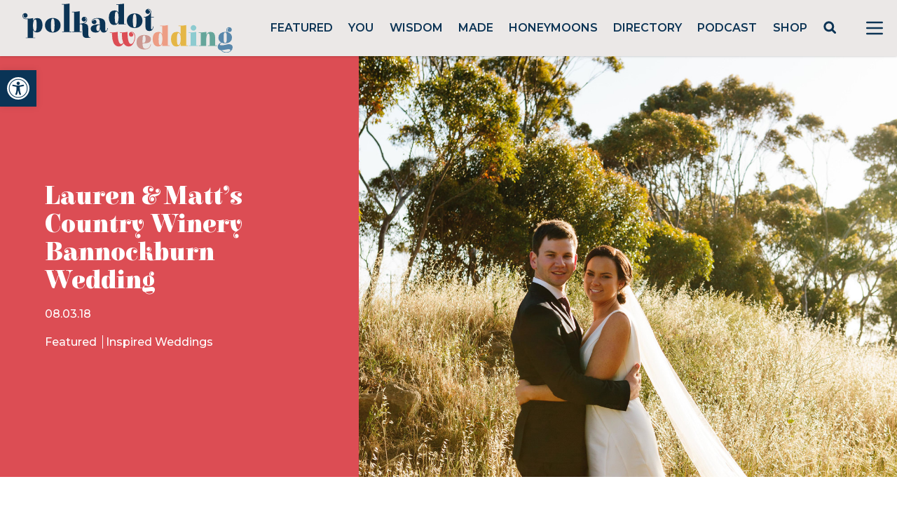

--- FILE ---
content_type: text/html; charset=utf-8
request_url: https://www.google.com/recaptcha/api2/anchor?ar=1&k=6LcQauMZAAAAADOdjzSRcxNyKJga20cWTdsZKu66&co=aHR0cHM6Ly9wb2xrYWRvdHdlZGRpbmcuY29tOjQ0Mw..&hl=en&v=naPR4A6FAh-yZLuCX253WaZq&theme=light&size=normal&anchor-ms=20000&execute-ms=15000&cb=ebob04sd6rnc
body_size: 45711
content:
<!DOCTYPE HTML><html dir="ltr" lang="en"><head><meta http-equiv="Content-Type" content="text/html; charset=UTF-8">
<meta http-equiv="X-UA-Compatible" content="IE=edge">
<title>reCAPTCHA</title>
<style type="text/css">
/* cyrillic-ext */
@font-face {
  font-family: 'Roboto';
  font-style: normal;
  font-weight: 400;
  src: url(//fonts.gstatic.com/s/roboto/v18/KFOmCnqEu92Fr1Mu72xKKTU1Kvnz.woff2) format('woff2');
  unicode-range: U+0460-052F, U+1C80-1C8A, U+20B4, U+2DE0-2DFF, U+A640-A69F, U+FE2E-FE2F;
}
/* cyrillic */
@font-face {
  font-family: 'Roboto';
  font-style: normal;
  font-weight: 400;
  src: url(//fonts.gstatic.com/s/roboto/v18/KFOmCnqEu92Fr1Mu5mxKKTU1Kvnz.woff2) format('woff2');
  unicode-range: U+0301, U+0400-045F, U+0490-0491, U+04B0-04B1, U+2116;
}
/* greek-ext */
@font-face {
  font-family: 'Roboto';
  font-style: normal;
  font-weight: 400;
  src: url(//fonts.gstatic.com/s/roboto/v18/KFOmCnqEu92Fr1Mu7mxKKTU1Kvnz.woff2) format('woff2');
  unicode-range: U+1F00-1FFF;
}
/* greek */
@font-face {
  font-family: 'Roboto';
  font-style: normal;
  font-weight: 400;
  src: url(//fonts.gstatic.com/s/roboto/v18/KFOmCnqEu92Fr1Mu4WxKKTU1Kvnz.woff2) format('woff2');
  unicode-range: U+0370-0377, U+037A-037F, U+0384-038A, U+038C, U+038E-03A1, U+03A3-03FF;
}
/* vietnamese */
@font-face {
  font-family: 'Roboto';
  font-style: normal;
  font-weight: 400;
  src: url(//fonts.gstatic.com/s/roboto/v18/KFOmCnqEu92Fr1Mu7WxKKTU1Kvnz.woff2) format('woff2');
  unicode-range: U+0102-0103, U+0110-0111, U+0128-0129, U+0168-0169, U+01A0-01A1, U+01AF-01B0, U+0300-0301, U+0303-0304, U+0308-0309, U+0323, U+0329, U+1EA0-1EF9, U+20AB;
}
/* latin-ext */
@font-face {
  font-family: 'Roboto';
  font-style: normal;
  font-weight: 400;
  src: url(//fonts.gstatic.com/s/roboto/v18/KFOmCnqEu92Fr1Mu7GxKKTU1Kvnz.woff2) format('woff2');
  unicode-range: U+0100-02BA, U+02BD-02C5, U+02C7-02CC, U+02CE-02D7, U+02DD-02FF, U+0304, U+0308, U+0329, U+1D00-1DBF, U+1E00-1E9F, U+1EF2-1EFF, U+2020, U+20A0-20AB, U+20AD-20C0, U+2113, U+2C60-2C7F, U+A720-A7FF;
}
/* latin */
@font-face {
  font-family: 'Roboto';
  font-style: normal;
  font-weight: 400;
  src: url(//fonts.gstatic.com/s/roboto/v18/KFOmCnqEu92Fr1Mu4mxKKTU1Kg.woff2) format('woff2');
  unicode-range: U+0000-00FF, U+0131, U+0152-0153, U+02BB-02BC, U+02C6, U+02DA, U+02DC, U+0304, U+0308, U+0329, U+2000-206F, U+20AC, U+2122, U+2191, U+2193, U+2212, U+2215, U+FEFF, U+FFFD;
}
/* cyrillic-ext */
@font-face {
  font-family: 'Roboto';
  font-style: normal;
  font-weight: 500;
  src: url(//fonts.gstatic.com/s/roboto/v18/KFOlCnqEu92Fr1MmEU9fCRc4AMP6lbBP.woff2) format('woff2');
  unicode-range: U+0460-052F, U+1C80-1C8A, U+20B4, U+2DE0-2DFF, U+A640-A69F, U+FE2E-FE2F;
}
/* cyrillic */
@font-face {
  font-family: 'Roboto';
  font-style: normal;
  font-weight: 500;
  src: url(//fonts.gstatic.com/s/roboto/v18/KFOlCnqEu92Fr1MmEU9fABc4AMP6lbBP.woff2) format('woff2');
  unicode-range: U+0301, U+0400-045F, U+0490-0491, U+04B0-04B1, U+2116;
}
/* greek-ext */
@font-face {
  font-family: 'Roboto';
  font-style: normal;
  font-weight: 500;
  src: url(//fonts.gstatic.com/s/roboto/v18/KFOlCnqEu92Fr1MmEU9fCBc4AMP6lbBP.woff2) format('woff2');
  unicode-range: U+1F00-1FFF;
}
/* greek */
@font-face {
  font-family: 'Roboto';
  font-style: normal;
  font-weight: 500;
  src: url(//fonts.gstatic.com/s/roboto/v18/KFOlCnqEu92Fr1MmEU9fBxc4AMP6lbBP.woff2) format('woff2');
  unicode-range: U+0370-0377, U+037A-037F, U+0384-038A, U+038C, U+038E-03A1, U+03A3-03FF;
}
/* vietnamese */
@font-face {
  font-family: 'Roboto';
  font-style: normal;
  font-weight: 500;
  src: url(//fonts.gstatic.com/s/roboto/v18/KFOlCnqEu92Fr1MmEU9fCxc4AMP6lbBP.woff2) format('woff2');
  unicode-range: U+0102-0103, U+0110-0111, U+0128-0129, U+0168-0169, U+01A0-01A1, U+01AF-01B0, U+0300-0301, U+0303-0304, U+0308-0309, U+0323, U+0329, U+1EA0-1EF9, U+20AB;
}
/* latin-ext */
@font-face {
  font-family: 'Roboto';
  font-style: normal;
  font-weight: 500;
  src: url(//fonts.gstatic.com/s/roboto/v18/KFOlCnqEu92Fr1MmEU9fChc4AMP6lbBP.woff2) format('woff2');
  unicode-range: U+0100-02BA, U+02BD-02C5, U+02C7-02CC, U+02CE-02D7, U+02DD-02FF, U+0304, U+0308, U+0329, U+1D00-1DBF, U+1E00-1E9F, U+1EF2-1EFF, U+2020, U+20A0-20AB, U+20AD-20C0, U+2113, U+2C60-2C7F, U+A720-A7FF;
}
/* latin */
@font-face {
  font-family: 'Roboto';
  font-style: normal;
  font-weight: 500;
  src: url(//fonts.gstatic.com/s/roboto/v18/KFOlCnqEu92Fr1MmEU9fBBc4AMP6lQ.woff2) format('woff2');
  unicode-range: U+0000-00FF, U+0131, U+0152-0153, U+02BB-02BC, U+02C6, U+02DA, U+02DC, U+0304, U+0308, U+0329, U+2000-206F, U+20AC, U+2122, U+2191, U+2193, U+2212, U+2215, U+FEFF, U+FFFD;
}
/* cyrillic-ext */
@font-face {
  font-family: 'Roboto';
  font-style: normal;
  font-weight: 900;
  src: url(//fonts.gstatic.com/s/roboto/v18/KFOlCnqEu92Fr1MmYUtfCRc4AMP6lbBP.woff2) format('woff2');
  unicode-range: U+0460-052F, U+1C80-1C8A, U+20B4, U+2DE0-2DFF, U+A640-A69F, U+FE2E-FE2F;
}
/* cyrillic */
@font-face {
  font-family: 'Roboto';
  font-style: normal;
  font-weight: 900;
  src: url(//fonts.gstatic.com/s/roboto/v18/KFOlCnqEu92Fr1MmYUtfABc4AMP6lbBP.woff2) format('woff2');
  unicode-range: U+0301, U+0400-045F, U+0490-0491, U+04B0-04B1, U+2116;
}
/* greek-ext */
@font-face {
  font-family: 'Roboto';
  font-style: normal;
  font-weight: 900;
  src: url(//fonts.gstatic.com/s/roboto/v18/KFOlCnqEu92Fr1MmYUtfCBc4AMP6lbBP.woff2) format('woff2');
  unicode-range: U+1F00-1FFF;
}
/* greek */
@font-face {
  font-family: 'Roboto';
  font-style: normal;
  font-weight: 900;
  src: url(//fonts.gstatic.com/s/roboto/v18/KFOlCnqEu92Fr1MmYUtfBxc4AMP6lbBP.woff2) format('woff2');
  unicode-range: U+0370-0377, U+037A-037F, U+0384-038A, U+038C, U+038E-03A1, U+03A3-03FF;
}
/* vietnamese */
@font-face {
  font-family: 'Roboto';
  font-style: normal;
  font-weight: 900;
  src: url(//fonts.gstatic.com/s/roboto/v18/KFOlCnqEu92Fr1MmYUtfCxc4AMP6lbBP.woff2) format('woff2');
  unicode-range: U+0102-0103, U+0110-0111, U+0128-0129, U+0168-0169, U+01A0-01A1, U+01AF-01B0, U+0300-0301, U+0303-0304, U+0308-0309, U+0323, U+0329, U+1EA0-1EF9, U+20AB;
}
/* latin-ext */
@font-face {
  font-family: 'Roboto';
  font-style: normal;
  font-weight: 900;
  src: url(//fonts.gstatic.com/s/roboto/v18/KFOlCnqEu92Fr1MmYUtfChc4AMP6lbBP.woff2) format('woff2');
  unicode-range: U+0100-02BA, U+02BD-02C5, U+02C7-02CC, U+02CE-02D7, U+02DD-02FF, U+0304, U+0308, U+0329, U+1D00-1DBF, U+1E00-1E9F, U+1EF2-1EFF, U+2020, U+20A0-20AB, U+20AD-20C0, U+2113, U+2C60-2C7F, U+A720-A7FF;
}
/* latin */
@font-face {
  font-family: 'Roboto';
  font-style: normal;
  font-weight: 900;
  src: url(//fonts.gstatic.com/s/roboto/v18/KFOlCnqEu92Fr1MmYUtfBBc4AMP6lQ.woff2) format('woff2');
  unicode-range: U+0000-00FF, U+0131, U+0152-0153, U+02BB-02BC, U+02C6, U+02DA, U+02DC, U+0304, U+0308, U+0329, U+2000-206F, U+20AC, U+2122, U+2191, U+2193, U+2212, U+2215, U+FEFF, U+FFFD;
}

</style>
<link rel="stylesheet" type="text/css" href="https://www.gstatic.com/recaptcha/releases/naPR4A6FAh-yZLuCX253WaZq/styles__ltr.css">
<script nonce="G6G_dnSALTaF0-UCWglA0A" type="text/javascript">window['__recaptcha_api'] = 'https://www.google.com/recaptcha/api2/';</script>
<script type="text/javascript" src="https://www.gstatic.com/recaptcha/releases/naPR4A6FAh-yZLuCX253WaZq/recaptcha__en.js" nonce="G6G_dnSALTaF0-UCWglA0A">
      
    </script></head>
<body><div id="rc-anchor-alert" class="rc-anchor-alert"></div>
<input type="hidden" id="recaptcha-token" value="[base64]">
<script type="text/javascript" nonce="G6G_dnSALTaF0-UCWglA0A">
      recaptcha.anchor.Main.init("[\x22ainput\x22,[\x22bgdata\x22,\x22\x22,\[base64]/[base64]/[base64]/[base64]/[base64]/[base64]/[base64]/Mzk3OjU0KSksNTQpLFUuaiksVS5vKS5wdXNoKFtlbSxuLFY/[base64]/[base64]/[base64]/[base64]\x22,\[base64]\x22,\x22I2BeHsOKMFHCkMKBwrTCvcO0bcKzwo7DhUjDnsKWwqPDk1lmw4rCjMKfIsOeD8OiRHRBFsK3Yx9bNijCg3ttw6B8CxlwLcOGw5/Dj0LDtUTDmMOHPMOWaMOOwrnCpMK9wpDCtDcAw41uw60lRlMMwrbDnMK1J0YVVMONwop+X8K3woPCiC7DhsKmMMKnaMKyY8KVScKVw79jwqJdw6wRw74Kwo4FaTHDjhnCk35Jw649w548GD/CmsKWwqbCvsOyHXrDuQvDs8K7wqjCuhFxw6rDicKeH8KNSMO8wrLDtWN3wpnCuAfDucOMwoTCncKDGsKiMjorw4DClEZWwpgZwqRYK2J+YmPDgMOOwpBRRxRVw7/CqALDlCDDgS8SLkV7IxABwoVqw5fCusOvwpPCj8K7R8Orw4cVwpkRwqERwpXDjMOZwpzDgcKvLsKZHQ8lX0hUT8OUw7R7w6MiwqgOwqDCgw8afFJZecKbD8KbbkzCjMO6VH50wrHClcOXwqLCrW/DhWfCv8OVwovCtMKjw6cvwp3DncO6w4rCvid4KMKewqPDo8K/w5IOXMOpw5PCvsOOwpAtNMOZAizCk0EiwqzChsOPPEvDqglGw6x7QDpMfVzClMOUfxcTw4dgwqc4YBxpekUQw4bDsMKMwrBLwpYpE2sfccKpIgh8PMKHwoPCgcKqRsOoccONw77CpMKlHcO/AsKuw6s/wqowwojClsK3w6oHwqp6w5DDqMK3M8KPfMKfRzjDs8Kpw7AhNFvCssOAOVnDvzbDp2zCuXwHcS/CpyrDk3ddAkhpR8O+esObw4J+E3XCqz1CF8KyTihEwqs6w4LDqsKoFcKuwqzCosKLw5diw6h4O8KCJ1rDicOcQcODw5rDnxnCrMORwqMyCMOLCjrCrsOFPmhCOcOyw6rCthLDncOUPVA8wpfDnHjCq8OYwpHDn8OrcTXDo8KzwrDCn0/CpFI8w47Dr8KnwpwWw40awonCisK9wrbDlWPDhMKdwrfDkWx1wolNw6Elw7jDnsKfTsKUw6s0LMOje8KqXDHCuMKMwqQ8w6nClTPCiiQiVhjCkAUFwq/Dng01YQPCgSDCmcOnWMKfwqwUfBLDusK5KmYXw77Cv8O6w6LCusKkcMOjwrVcOGHCp8ONYEMsw6rCin3Cm8Kjw7zDrEjDl2HCrcK/VENhD8KJw6I+MlTDrcKswoo/FHTCoMKsZsKqEB48H8KxbDIyLsK9ZcK/OU4SVsKQw7zDvMKhLsK4ZTE/[base64]/Cu8K7w53DjsONWcOHwrPDi8OtKMKqwqTDqcOSw7AlGcOJwrQ9wp3CpRp9wppZw6gTwogQaCjCihdJw68gRcOpU8OrLcKhw5NiPsKseMOzw4HCpcO/acK7w67Cn0k/WybCqHzDgjjCjsKrwrRawpUDwrMEO8KWwoJCw6h9DUPClMO/wqfCq8OQwrLDvcO+wobDhEfCqsKtw658w4pww6zDixzCiGjCuBA4XcOOw5RFw4XDvC3Djn/[base64]/H8KqDEXCpMKNwrs0bAPDnD/[base64]/CnFAHw4lYw7FJQHcvw7fChEPCklLDmMKVw75Ew5Y0ZcOZwrMJwpfCpMKLHGjDmMOtasKNNsKjw4DDo8Opw6vCryjDsxUpEBvCgwd1A2vCk8O9w4s+wrvDq8K9wpzDryI+wro6LkTCpR9+wp/CoRjDg0dgwrrDsAbDqynCv8Ogw7pBOMO0DcK3w6zCpcK6U24sw4zDkcOZDC06XcO1ST/DgxIEw5XDp2RhTcOowohpODXDqFFvw77DtsOFwrsQwphywoLDhcOvwohEAWPCpjxLwrRSw7LCgcO5VMKLw4rDtsK4LRJZw78KMcKIOznDu0J2d37ClcKreFLDmcKHw5DDthNlwrrCjMOhwrY0w5rCssOvw7XCjsKDKsKEdGJWasOHwoAzaVnCksOJwo3CuW/DtsO0w6XCjsKxZGV+RU3CgBTClsKnHQ7DtRLDoiDDjcOlw4l3wr10w4rCssK6wrTCkcKLRE7DjsOWw41lCionwqUNHsODG8KgCsK/wpZxwp/Dl8Onw7x7aMKIwozDnxgLwqPDpsODXMKZwoo7WsOEQcKqLcOMWcOPw7DDvnjDuMKCH8K9YTfCny3DuHoHwql5w5rDsFzCql7CrMKVX8OVTAzCtMOHJMOJS8OwGF/Cu8O5wpnCoWoOX8OvMMKtw4DDmmPDuMO/wo/Dk8K9bcKJw7HCksODw4TDmRAMPsKrTMOnGwApQsO7cn7DkibDk8KDfMKTXcOpwrPCjcO/AyTCj8KdwobClToZw4rCs0wpUcOeTwJ3wp3DqSnCpcKtw7zDu8OSw6k7CMO9wpbCi8KTP8OBwooTwoPDqcK0wo7CpMKpC0QhwpVGSV7DhnPCm3DCgh7DtR7DlMOcTCBTw7rCoFTDsl4mYSfDjMOWGcOcw7zCksKpO8KKwq/DpcOMw4VVT0wjF1kxShkVw5fDjsO6wpfDmUIXcDIzwqXCnh9KXcOWVl9Bf8O6I3EiViDCpcOXwq0PKnnDqHTChGfCk8O4YMOHw584UcODwrLDmGLCuRvCuyvDusKSDBsPwqFgw4TCm2rDlB0rw6ZXJgQTfsOQAMOxw4/CtcOHJ1jCgMOyUMKHw4cDRcKQw6Mlw7rDnR8YRsKgJghAR8OBwoJKw5XDhAXCuksLA3jDjsKhwr9awobConTCicKzwpJ+w4t6CRzCpANuwqnCpMKWGMKBw6N0w5NWdMOhcUkrw47CrlrDssOYw5gJS0YNUkXCoXTCkg4MwpXDowLCk8KOZ3PCm8KofU/[base64]/HHZQMsORKsKJwqbDmMOdXAjCsi3DpAPCm05kwotQwo44LcORwpXDnUshBXZmw6gDOC9hwpHDmEBsw6gow5tywosuA8OCeG0xwpTCtxnCgMOVwr/CtMORwpdSCwLDtVw7w4DCqMOtwqwswoQbwrXDvWbDnG/CqMOSYMKJwrM9YzR2XMKjR8KjYAZHU39UU8OdEMOtcMOUw4ZEIlx+w4PCh8OaX8OaMcODwo/CvMKTw5TCkg3DvykaaMOYXMKgGMORAsOFGsKVw6NlwplXwo/[base64]/CoUVfQVkAdMKoIsKZccKSdMKGwqlBw65Uw7kAXsOCw45hHsOvXlZ6TsORwpQAw7bCuCsSVSZEw6F2wrfDrhJ3woDCu8O0ey86I8KTAEnCiiHCs8KBcMOlMQ7DiFfCnsKbfMK5wqMNwq7CsMKPNmzCmcOrFE43wrxsbBPDn3vDkADDsF/CkVl6w40lw5FXwpdSw6wyw4bDtMO2VMK1YMKLwonCnMOgwoppOsKUPwDDk8Ksw4/Cs8KEwr8IE1DCrGDCqcO/[base64]/w7/Ci8Oxw53CgsKwfSc9wq/DnSZwDMKLw5HClh1sICDDgMKdwq4Ow4/CgXhaB8Ozwp7DtiHDtm9jwoXCmcOHw73CvsOxw4dWIMKlYFhJWMOBTQ9ROE0gw4DDgTQ5wp1wwoVJw4XDhj9Lwr3Cggs4wpZTwo5+fgjDj8KvwrlMw59LezFTw7Jrw5PCvcK5HyYMEHDDpQ/[base64]/[base64]/HV7DuWXDn8OUwosTw5zDkMKJRAvDjsKDw6AUa8ORwpTDrMKobDEIWGjDvnw9wo9IC8OlPcK/w6R0w5kYw6bDvMKWU8Kdw5c3wo7Dl8Olw4UQw4HCqjDDrMODLgJpw7DChBAOFsOhdMO/wqPCqsO6w6PDh2jCucKXbmMywpnDuVbCpFPDq3fDr8KnwrgowonCu8OWwrwKOTJ7WcOYUnpUwr/Cuy4qNx9FG8K3HcOzw4zDuixrw4LDlixXwrnDgMOzwp4GwqHCkEfDmHbCkMKpEsOXCcKNwql4wpp7w7bCuMOpUwN0TQDDlsKaw45nw4DCnzMyw7wnL8KbwrvCmsKXH8K1wrHDu8Kvw5I3w6t3OlpXwo4BfwDCh0jDlcO6GErCvU/DrBkdCMOKwrLCrmgZw5LCsMK+EAxTw6HDvcKdYcKbFnLDjRPCk00pwolMP27CgcOxwpcKfA/CtgXDtsO3aHLDk8OiVUVWLMKdCDJew6zDlMOESUoiw7hLExdQwrxtA0jDucOQwqRIa8KYw5PCtcOVUxDCisODwrDDnz/Dt8ORw6UXw6khGHbCrcKVIMO/XS3Cj8KsEGPDicOiwpl5TDk4w6x5MElocMK0wr4iwoLCmcKfw5NMfwXCsWIGw5N2w5cDw48Jw6shw4nCpsOFw4EMY8KKIyPDhcK/w7ptwofDs33DgsOmw5s3M3dXw7zDm8K3w4RqCywNw4HCj3/CnMO8dMKdw7/Ds1NPwqs6w70awr7CqcK8w7VvZlPDiRfDsQLCmcOSV8KfwoJNw5rDpMOPPyHChEvCuEDCkXbCl8OiV8OBdcK4e07DgMKQw67DmsOfTMKvwqbDvcK4UsKAF8K2KcOUw7VaSMOHP8Odw4TClMK/[base64]/[base64]/Dl8Kowp7CqgtswpjClcO8HMO3wp/DqsOxwqpvw5PCpcKyw4JNwrvCpMOpw41pw4fCt2clwqvCi8Kqw5x4w5Iuw6oINcOhIR7DjFXDlMKowp47wp7DqcO5ZnrCucKywq7DjENgBsKHw5Vwwq3Co8Kmb8KBBj7CnSfChwDDk2kTG8KLWTPCq8K1w4tAwoYbRsKxwoXCiRbDtMOpC3/CkXNhEMK1c8ODM3LCt0LCl2bCnwQyZMOPw6PDjxp0T2pfc0NCfnY1w7k5HVHDhF7DmMKPw4vCtlooc2TDqygiA3/DiMO+w7gMF8OTV3dJwrpRbyt5w7vDuMKaw4DCoQBXwpl8AGAAwogowpzDmjQKw5hrP8Kgw57CocOEw6tkw4dRL8KYworDh8KEZsOMwq7CpW7DjxHCgMOYwojDphY8KlRDwpvDtRTDrMKLLi7Crz9Ww6PDvxnCpBkWw41Owr/DnMOjw4RXwozCqQfDjcO1wqVjJggow6p0K8KRwq7CtmTDmk3ClBDCqsO5w6Z7wojDu8OnwrHCqBwzasOUwprDpMKAwrohBG3DhsOUwrkxf8Ksw7TChsO+w6/DvsKow6nDhQHDhsKJwpV0w6p4w74EJsO/aMKiwo9oFMKfw4zCrcOtw5QWSQU6eQTCq2rCtFPCkVLCk1EvUsKGa8OcE8K0eiF/w4QcKhvCqi3CgMOtA8O0wqrClEZcwpwVIcOcEcKhwptXd8K/[base64]/w53DqSbCj8Kow6YVw57DqMOrYMOMBMKiRsKfEsOSwo8WX8O4FWUQQ8KWw4/[base64]/wqgASMK6XsK0w6TCoHczGzHCvD7DtEDDlsKjw7XDs8O8w5NTw74VZSvDsgnCi1LCrwnCtcOjw7twHsKUwpB9QcKtasOwQMOxw4zCssKgw616woBqw5rDrhk/[base64]/[base64]/OMOCNmQbwoMxXsOOwq9pOQlhw53DpsOZw5ktf0bChcOaRcOuwpvCmcK/[base64]/[base64]/DjsOKw5vClCMoNcKww7t9wpVxEsOeIR/CmsO6PsK6AF/CnMKSwpMxwqACZ8KpwpbCiRAKw6PDr8OHCAvCtV4fw4VOw6fDnMO4w5wqwqbCikMyw6kRw6s2QFnCpsOiAcOsFcO8F8KHZsKQDl98TC4DT3nChsOUw5LCr18Iwr9swqXDocOANsKZwoLCrBMzwpRSdFHDqA3DhwA1w5wDIR/CsDQqwoVawqdNJ8KMaVRUw4AxSMKvNFgJwq52w6HCjBw/[base64]/CtcObGcKww5DChFvDqMKZVF7DmsOlDzh9wrwiY8O5W8KPLMOVPMKmwonDjyRdwodMw4o2w7oWw6vCi8ORwpXDv2LDsEDDnUB6ecOeYMO6wqF4wpjDpSDDp8OPfMOmw6omRxQUw4szwrILSsKIw74qHCtpw7rDmn5DU8KGfVDCmzxfwrY8eA/DjsONXcOqw7fCgWQ3w7jCt8KMWyfDr3Z0w5QyHcKmW8O2QyVoG8KSw7TCocOPMiA5YBwRwpLCvyfCm0HDuMO0TQUhKcKgNMOawrRHB8OEw6PDpSrDuynCpjrChgZww4RuKHNuw73DrsKdbRrDmcOCw4PCk0ouwrwIw4jDtA/CjMKoLcK1wrPCjcOew6HDjHPDg8OMw6IyQmPCjMKYwpHDnW9hw54ZegbDvj9EUsOiw7TDnUNew6xXHXHDusO+e3paNGEhw7jDp8OfeUXCvjdDwoV9w7PCm8OZGcOQD8Kbw7kKwrFPLsOkwo3CsMKqUS3CjEnCty4owrDCuGRaCsOlUgl8BmF/wq3CgMKtJEpSexDCr8KJwoVSw5DCoMK5fsOSdsKLw4rCjyBENF3DjzkXwqIUw63Dk8OsBjt8wrDCrhNsw6PCj8OjEMO2eMKCWhwuw7LDphzCqHTCtFdLX8KSw45Yai4Sw4N3YyzDvhIabsKvwp3CsARyw4/CtRHCvsOqwrrDrgzDu8K2HsKLwq/CvS/CksOXwqzCiE7CmQFBwp1kw4NJJwrCvMKiw5PDmMOiDcOFICLDj8Ozewlpw5EEWW/DsjzCn1VNTMOqcVHDr1LCocKpwqXCmMKZKVk8wrfDgcKDwoIXwr8pw5zDgi3ClcKtw6Jcw41bw49kw4ZDO8K5OWfDvMK4worDiMOafsKlw5XDpisqS8O8S13DilNAecKoCMOmw4RacjZ7woUswonCq8OrUXfDi8KSLcO3J8OGw5/CpitxXcOqwoVsFCzCihLCigvDnsKEwq1vAlvCmMKuwoTDsB8SXcOSw67Dm8KiSHXDg8O2wrM7EV56w6Adw4vDrMO4CMOlw4zCt8KSw5srw5JEwrQPw5PDpMKUS8OmdEXCusKwAGQ4KTTCkAlvYQXDssKURMOVwqgPwpVbw712w5PCh8K4woxdw4HCjcKKw5Jsw6/Dk8OSwqsEOsODBcOBe8OEEGErEh7Cj8K0cMKXw4nDucKCw6TCrmFrwqzCu3oXE1/CtXHDgVDCuMOSURHClcK2BAEEw5vCocKswoR3fsKhw5QVw6lYwosNERdMbMKdwrVTwqLCoVPDuMK3HA/CpW/[base64]/ClTnCuEcFwrXDr8Ofw5HCuSTDmDIbDC1UAsKtwpI6WsOrwrxRwpJ/HMKtwqjCmcOew7o2wp7Cnz1DLiXCqcOBw44PCMO/w7XDmcKJw7nCoRc2w5JhdDQ5ZEcCw4xawrVww7BmO8O2TcOMwrrCvl5pKsKUw43DhcO9ZQNTw6bDpEnDjhfCri/CtcKuJgNTIMKNUcKyw5scw7fCqWfDl8O/w7DCmcOPw4ozfXcafsOJVgDCjcOOBx0Nw5cxwq7DrcO/w5/[base64]/w5TDvsK6X8KTwr0/wrnCt8K1wrZjJcOuwrbCp8KmGsO0VQ3DkcOuJybDgm5PIMKLwr/CucKaTcKDRcK+wpTDh2fDgRfDtDTCoBzCpcO1GRguw4lGw4HDo8KMJV7DglHCkD4iw4HCu8KMP8KRwrcLw51mwqjCgcOYR8ONVWDCgsKxwo3Dgg3DvUTDj8KAw6tuOMOyQ3AlasK3aMKZDsKZbkB/KsOrwpYMKyXDl8K9H8K5wo1aw65PYmVmwpx1wrbDr8OkacKMwp8Pw5LDgMKmwpTDilknWMKmwqbDvk3Cm8Ovw7I5wr5ZwrDCu8OUw7TCnRZlwrBiwp4Mw7XCox/Dl0VFQllEFsKIw784QsOjw6rDjWPDq8Okw71IfsO/dnLCusKzOT0yVx4iwr0nwp1oRXnDicORUkzDssKxDlkXwpJpAMORw6XCkQPColXClhvDkMKZwp/CqMOTT8KdE07Dsnh8w4ZDbMOlwroaw4Q2IsOzKh3Dq8KXSsKXw5/DocKIDR4CVcKawrbDnzBXwqPDkxzDm8OYZMKBDCfDskLDiCnCrsOsCHPDqBIFwr99HXRlAsOdw7lCJcKqw5nCmGHClH/DncOvw7zDojUjwojDhAJmasOEw7bDtm7CswF+wpPCtF8iw7zCh8K4UMKRdcKJw5rDkEZDcnfDrmQPw6dZexDDghtPwovDlcO/ZlRuwqIBwrElwpUEw5NtC8KLesKWw7Fiw7tRWjfDgyA4K8O+wrnCkAZRwpg5wpfDksO4XcKcEcOwJH8owpQ2wqTDnsOrOsKzenAxDMOPA3/Dj13Dr23DisKvaMO8w6EEP8OKw7fCo1kSwpfChMOldMKOwrvCvS3DqFpawoYFw7Y+wrFHwo0GwrtedMK3DMKhw7nDpMOrDsKHI3vDpBYoUMODwqXDq8K7w5BpTcOmMcOMwqrDgsOleTIGwoTCkk3Du8OuGMOyw4/CjUjCtBdXNsO4NQBBIcOiw50Uw6U8wqrCkMOtdAp+w67CmgvCt8K6ISlFwqbCthbCksKAwqTDk0/Dmj0lJhLDnyYPUcKow77Ctk7DmcOGG3vChDtLf3lzVsK9HFrCusO4w45zwoUjwrtzBcKgw6bDkMOtwqDCql3ChUYMJcK7PsOtKn7CjcO2SCgySMO0XW10RzPDiMOYwofDrHPCjMKyw68Jw4clwr47w5Q0T1DCn8OYNcKFCMObBcK1W8KRwpw7w5B+djwlbX0zw7zDrx/DgjRnwqjDsMKqKH9aHgzDgcOIQSVmbMKYIgfDtMKmIzlQwotXwoDDgsOhdmbDmALCi8Kdw7fCisK/HErChxHDqjzDhcOHAgHDp0QffSXCmAlPw5DDqsOgAArDoT17woHCg8KnwrDClMKVQCFGdC5LN8OawrMgCsOkBj93w7skw53DlmjDn8OPw68LRWxPwr1zw4xOw5nDhw7ClMOfw6Y8w6kSw7/DjzNvBm3CnwTCsW13FxsGXcKKwqxrQsO2wp3ClcK+HsOww7jCk8OOJEp3BDrClsKuw7cXOhPDt2FvB2YbCcOjIQXCkMKww5YbXWljfVLDgsKBCsKXF8KSwpDDlcKiMUTDgUvDkxUpwrLDr8OdZ3/CrCsBVznDtgAUw4MXOsOmAgfDkR7DgcKQS0YSEkbCjFgPw5cXJF4sw4tYwrIlXmnDksOnwq/CuVs+U8KlEsKXa8Oxd24eSsKtHcKowpQlw47CsxtpL1XDqh07NMKgI3hXDSUKPHUvKxXCs0nDp2bDsjkHwqQowrBxAcKMAkw/CMKIw6nCh8OxwojCsT5Uw5odTsKTQcOAZn/Cr3p8wqt6A27DsAbCp8OSw5bCglRtTwPCgD1TecOCwpVvPyRFdmBKaGRJMHHCvHrCkMOwCz3DiFLCmxrCoyXCoj3DgTbCjznDgMOiJMOEG0TDmsOYXA8rMhpAVBbCh0UfTgMRS8KHw4jCpcOtacOLfsOgb8KLdRRXeX1Zw5nCgMOiHAZ/w57Dn3TCocOGw7fCqEHCoG4ww75lwpgDB8Khwp7DmVwPwqTDv3/CusKqdsO1wqQxO8KfbARbDMK+w5Rqwp/[base64]/wokad8KkwqXCmCjDjMO3AsODEAzDrQkEw4vCiyDCnTADQ8KSwqXCqHLCkMOKC8K8bFo4V8OIw4wJCHHCtBrCtil3FMO9TsK4wrXDhX/[base64]/wptsw7jDgyzCsT4/FsKXV8O0fnp0wqs8O8KOEsOdXzxZMGzDmyPDgGXCtzHDh8K/W8OGwrTCuRUnwqd+ScKAAlTCp8Ogw6YDfklCwqFEw4ZnRsOMwqcuMFfDpzIUwrhPwpNnCGUcwrrDgMOyBSzCrC/ChMORYsKjOMOWHBhgWMKdw6DCh8K2wq1ITcK7w7dvFmoVJ37CiMOXwoJIw7JpHMKowrI4P0lAIirDpBYuwo3CncKRwoPDm0JAw7IUdRLCsMKnDQRtwrnCp8OdZwQfbVHDpcOZw40ww6TDtMKlOkoYwp1fWMOGfsKBbSzDgisXw4t8w7fDhsK/[base64]/wonDrwbDigZPwoxMCi/DmsOEM0thIhPCgMKVw4YLbMKRw4nCnsKIw6fDpwxYaHvCpMKzwrfDgF84w5PDp8OqwpQxwoTDscK/wovCssKyTzs3wr3Ch2/[base64]/Ct8OuecKbwo7DlCvChxLCvCDCgsKjBzt6wo9QR2clwojDsmwXIQTCnMOZIMKIOmzDr8OZR8ODXcK7TQbDvzXCuMOlWlQpa8OXY8KEwpfDrmHDuFgGwrfDjcOSfsO/w5LChwPDl8OXw4DDpcKeJcOVwqzDvh4Ww4diK8KPw6zDhHgzfHPDnB10w7DCgMKtRcOrw4jDvsKDGMKlw6FAXMO0McKLP8KzJ1U/wpZswrZhwo4PwpLDlnVUw6hvS2zCrk0nw5HCnsKQSgkHWiJSezDCl8Kiw6zCoyBWw4g9FB9gH3xZwoIgVXx2P1guPFHCjBJMw7TDribCvMK2w5DDvEd6fRc4woDCm0jCtMOUwrEew6dDw77DocK8wpw+CwnCmMK4w5J/[base64]/wpU9BsK3w6hRSsKrw44bTcKQw58WK8KdVMOSBMKjSMOKe8OnFxfClsKKwrhVwrnDsh3CsEPCl8O/wrwPWwocD1HDgMO6wqLDmV/DlcKDQMKPFDQDXcKhwrhdHsOxwpwHQcOQwr5ATsO8L8OPw5QtCcOLAsOCwpHCrFxVw64gf2bDkU3CuMKfwp/CiHIhAh3CosO5w58NwpbCn8Oxw7DCuH/CmC8bImsaWcOOwoR9RsOrw73ChMObV8KtSsKdw6gBw5HDiETChcKyc3kdAwvDvsKLJsOaw67Dm8K8ZBDCmTbDpFlwwrbDk8Kvwo0Kw6DCtmbDrVTDpiN/EWQsBcK+UMO/eMO5w7MjwqEbdzvDs2hpw5xyDULCvsOtwoZmY8KQwpVdRWJKwoB7w7A0VcK3UD7DvkMKKcOxJAY1esKAwq9Pw4PDvMOACDbDmw/[base64]/w6LDrsOdwrfDuRTCj2LDvUvCl8O1w6Jiwrgkw5/DtzfCuhIIw6wySiPCi8KGPS/[base64]/fsOtw6rCkMKaw5B3OwPDtcKRwpPCncOSZ2XDhlxOwojDuCYPw7LClW3CnmlFOnhCWMKUEEJhVm7Dm2LCl8OWwrfCj8OGJ2TCuWnCvD0SVjTCjMOew6txw5dDwrxZw79pYjLCimPDnMO0B8OJd8OsTmM/woHCrCoCw73DsinChcOtZMK7RhvCvcKCw6zDvsKowoktw5/Ck8KRwo/CmHw8wpRyNCnDhcKbw63DrMK8XxZbMXoCwqQsa8KMwpBhMsOSwrbDj8Ojwr3Dn8OwwoFJw6/CpsO1w6RywqwAwqrClwIiS8K+J2FMwrzDhsOmwrpCwoB5wqTDp3ogH8K7GsOyMVsGJ3J1YF0MXy3CjS/[base64]/DgEgOX03DpcKIaFXCsMOnw65WwrPCrcOGEcOLQA/DpsKRPEJ7HE0/TsKXJW0Hwo9OO8OnwqfCqXtsMDPDqQnCukkbVcKkwr5/e00MaB/CjcK/w58RJMKfcsO7fgF8w7VYwpXCuyrCo8KWw7/DkcKfw73DoxUcwrjClRQwwp/DjcK0RcK2w5/CmsKYRmDDhsKvaMKpAMKtw5wmJ8OGLG7Dv8KGL3jCmMKjw7PDtsOVasK+w4bDrnbCosOpbsO9wpMdCwDDocOuNcK+wo1Fw5d3w6ABHMKoDjF2wo5Hw7QGDMKZw7bDjGgPb8O+QnZqwpjDtcKZwpIRw7obw4cywrPCt8O/T8OnMsOcwqBswoXCvFPCtcOkPXZeT8OnBMKeUGdXW0HCicOFRsO/[base64]/CtcOMV8OQw6PDpcKHwrvDrAYdOsOCw5LDhsOLw558CjseS8O0w4PDiQF2w6pgw53DgEt5w77Ch07CgMKDw5fDisOewpDCucK/[base64]/[base64]/[base64]/[base64]/QwzClG/DpGQbI8OJwqLCmcO/w6Brw6JVw7ooQsOifsKDUMKswqEmY8KBwr4/NiHCucKOc8ORwoHDhMOMdsKiBCPCsnJhw6hMcx7CqiIFJMKqwrzDsV/[base64]/DjcKgwrBuw7zCh8KxfmdEdMKcwpjDucKuDcOcw7F5w54iw5haFMOJw6/CmsKPw5HCncOzwqEpDcOwbkfCljdxwoY5w7x5M8KON3shOhPClcK1V11TQWkjwrUTwqzDuxvDmEI9wpwYHsKMQsOmwqBeaMObEGQ7wrTCmcKxKsKhwqDDoT9BHcKMw7XCqcOxXxvDp8O0RsOYw63DkcK0LcOFWsOEwo/[base64]/CszAvOADCqFjDu8Osw4pkIxbDlWzDqsOtwqIAw4TDvGzDl2Ylwp7CuWTCvcOgH0AEMGzCux/[base64]/[base64]/DmMKMdmXDtcOvworDpMO8EWsqwpxaCQsZFcKeLsOMacOrwqlxw798Q00Bw4DDhFd2woI0w6PCtx4dwqbCvcOlwr3CridJaQdjcyHDisOLIgRZwqhFVcODw5Z+C8OREcKswrPDsj3Dn8KSw6PChTktwp/CvQTCl8KjY8Kow53CuU9mw51oD8OGw5ZpOkvColNxbMOPwqbDqcORw5LCrjR0wr8OJivDvFHChWvDgcKTQzUww5jDuMO4w7rDqsKxwpbCisOnK0LCucOJw7XCsH8Rw6DCoCLDocOoUMOEwqTCkMO0JG3Dn2zDusKnKMKTw7/ClXRHw6/CjcOZw61zJMOTHEPDqsKMbkF9w4fClxZjRMO2wp4cQsKZw7kSwr0Uw4YQwpo2bMKswrrCvcOMwpHDnMKEc0jDlGzCjm3CoQwSw7PCmyh5fMKOwoE5PsKCPgkfLgZWFMO2woDDpcKSw5rCvcOzX8OLIz4dF8K5O1cXw4vCncO3w5/Cj8Kkw6kfw49RdsKFwp3DngvDomQRw4N1w4dOwr3ClW4oNGAywqhKw7XCscKyUW0/XsO0w6UZHyp3wo1gwp8oNkgewq7CukzCrWIBTcKFa0rDqcOjNEEhOAPDjcKJw7jClzxXW8O0wqvDtB1YBwrDvTbDuiwVw5V5ccOCwojCq8OIAQ8KwpHDsRzClEB8wr8QwoHDqXY/[base64]/OsOqL2PCtArDo8KvVgnDr8Ojwp3Coi8jAMOhL8ODwr8udcO6w6/Crw8fw6TClsKEGDbDqw/CscKnwpbCjQjDqBYHV8KbaybDhUXDqcOkw6FePsKkaRhlX8KtwqnDhCrDvcOCW8KHw7nDosKQwqA0XCjDslHDvi4Gw5ZbwrLDvsO+w6LCvMKow43Dlxw0bMOteGwMY0fDuiF/wrPDg3nCllHCvcKvwqJMw4cmPMOFfMOuXcO/w5VvE03DlsKqw4wIdcOcUUPCssK+woPCo8K1aT/CqwkHb8Kiw6zCr1zCpVHCizXCs8OdCMOhw4hzGsO1XjUwbMOhw6TDscK1wrhpWnzDncKyw7TCvGHDlwbDjl0jY8O+V8KHwpHCuMOMwr7DuS3Ds8OAbsKPVE7DuMKRwpZJbUnDsjvDtsKqTgorw4Byw4Fxw7ZKw7LClcKlZsKtw4PDmsOzBE0aw7w/wqA4MMONWEo4wpt0wq7DpsOXOjgFcsOvwrLCusOewqDCqzgcLMKAI8KQWScfWHbChkpFw4rDqMO1w6fCjcKcw5fChMKrwrg7wovDrj8EwpgPOzBYQcKRw6vDmynChx/CpwJhw7bCrsOaAUDCqzdlcE/[base64]/Dpz1hXnVjb8KKwpUOIVjCpT7DvgDCtsKzNsKKw4YMfMKLDMKvX8K6fn5ODcOaDRVQHxrCvQfDuDsvB8O7w7PDvMOOw6s4KV7DtgQSw7/DkjzCmX5vw7nDq8KPEyfDhWjCr8OgIFvDkHLDrcOWMcOLQ8Kzw5DDpMOAwqM2w6jCmsO3WQzCjBPCvUrCgktvw7vDm00KVi44B8OJbMKow5vDu8KdPcOAwogeOcO3wr/DlsKHw4nDhsOiwqjCryTChC3CtlVRAnnDtw7Ctz7CisOqN8KUVXYDElnClsO0PnDDtMOCwqPDkMK/IRQywp/[base64]/CnC8hE8KtDwsZRzFpPsKKwrzDj8KuU8KbwpjDnznDqwLChgosw43DtQDChxjDn8O8VXQCw7rDnDTDliDCtsKDHwg4JcK+w5RRcEnCjcK3wovCjsOPLMK2wq0kX144TQvDu37CkMOITMKiX0XCmlR7SsOawqo4w6BRwp7CnsOQw4rCsMK6M8KHex/DnsKZwpzCn1M6wq0mb8O0w6F7UMOTCXzDjAjClHkPLcKRV3DCucKSw6vDvGjDtB7CtsOyXGNqw4nCmC7CmAPCmmFTccKoHcKlDEzDl8KkwrPCoMKKIQ/Dj3cbWMKXUcOQwqJEw57CpcKACsOsw6LCvAfCnDvDiTMDfMO9cDE3wojDhzhHEsOhwp7DliHDuBxOw7BWwoE1IXfChHbCu1HDqgHDiXTDoz/Ct8OIwq0Sw7dYwobCj2QawqRZwqDDqHzCpMKHw4jDn8OsYMO5wpVtET0qwrfClcKEw6Y3w5zDrMKKHy/CvjjDo1LCo8KmbcKew4Brw6lLwp1Sw40Zw7Yow7bDv8K0KcO7wpLCncK9R8KuasKVNcOFEsOHwpfDlC8+w51twoUKwoPCkVjDqU/DhhHDilTChQvCjBBbIBkKw4fChjfDp8O0LyscMwjCtcKmQyXDjjvDnDXCnsKWw47Dr8K0LmvDuigXwqkww5pVwqpswoBSQMOLLmF2DHzCtcK+w6VTw5krFcOnwrlCwrzDgn/Cn8KxVcOfw77Dm8KaAsKiwrLCksOxQ8OKQsKZw4nDksOjwro9wp02wqjDpG8cwr3CgE7DiMKFwqBaw6HCjMOLF1/Cs8OzUy/[base64]/CuWUAfRvCrsO5LsK+w5zDvUfClnM2S8K7w5NJw7RNcgwcw5XCgsK2RMOcTsKTwo5ow7PDhWrDjcOwfRLDqifCl8O9w7hkZzvDnUsbwo8nw5AcLG/DvcOuw4tBIizCssK9QzTChh8PwpTCqmHCoWzCuEgEwp7DoD3DmjdFUXhww5TCvQvCuMKpKj1gcMKWGkjCqcK8w47Dhh3DnsKYe3UMw5xYwr4IVXPCowfDq8Onw5Z7w4DCrhnDoQZawoHCgBxPHDsNwoQ/w47DncOSw6ovw4IYb8OOcngbIT9VUnTCqcKNwqEIwqodw47DgsKtGMKod8KcIlnCvEnDisOmYB8dJWRMw5RSBGzDvsOcU8K9wo/DmEnCtcKvwprDj8OJwrzDhT3Ci8KEQ1XDm8KhwoPDqMKyw5rDmMOwNCfCmm/DlsOow6zCi8OLb8Kiw5jDuW4UJwE6AMOvVUlSTsOwFcO/V0Nxwo3ChcOEQMK3AWw0wpTDvF0uwppBAsKcwrLDuGsvw65/UMKsw7jCpcKewozCj8KWCsKnXQRqBSrCpcKpwqBIw4xraAJww5TDqjrCgcKpwpXCjcK3woTCucOtw4oXScK8BSPCp2HCgsO6w5dLM8KaDlDCgDjDgsOZw6bDlcKAfzfClcKpPyXCrF5RWMOCwo/DksKLwoUsBRR3SFDDtcKxw64+T8OkFlPDqMO6dGnCh8OMw5J6Y8KWG8KtXcKBFsKfwrdJwqPCux0OwpRPw63DmQlFwqLDr38dwqDDtGJ8D8KVwpBXw73DtwnDjBxMw6HCusK8w6jCi8KvwqdRC2hQZG/ClEd/c8KzQlbDpsKVPDB+f8KYwpcPKHocScOhw5PDkhPDssOze8OweMOCHcKjw51tbCA6TwQEdQRJw77Dhm0WIT1/w7Now6U7w4HDmj1ZViFNK0DCqMKLw4wccScQdsOqwo/DoRrDkcOSEyjDixZENRNSwqTCriYdwqcAR2zCiMO5wq3CrDPCpinDhzAPw47DosKXwp4RwqllRWDCo8K+w4/DsMO/R8OkC8OawppUw682cjTDk8KGwp3CkRgVcX7CncOmXcO2w59twq/CgWBrCMOKEMKcTnTCpGEsE2vDpHzDrcOTw4ccLsKdA8Kiw6dKE8KFB8OJw7DCsz3CrcO9w6gnQMOEShEeP8O0w5/ClcOKw7jCpGVzw4p5wr/CrkYdax0iw6zChB3ChVotXGcmcAQgwqXDrSEgBxBrK8K+w7oBwr/[base64]/[base64]/DpiljdMKVGndTesKyworDoHUYw77CpRPDoMOTKMK5cVjDlsK4wr7CpiTDhxANw5LCkiE2Tkp+wqZWD8KvIcK5w7PCvl3CgnPDqMKqWMKgDQNeUxdWw6DDvMK+w5rCrVlgdC7DlRQMAsOcMD16Yz/Dq2PDkywiw7g8w44NVcK1wrRFwpQMwpRabMKaW1UQRT/CnVfDsT0jXX0/eybDtsOqw4g0w5TDksO3w5Zyw7fCgsKWLwddwqPCuAHCmnFsL8OIcsKUw4bCm8KAwrfCu8OuUFbDgMO2b2zDhDhcYzdPwql3wqkXw6nCgMK8w7XCvsKVwoMsTijDgEA1w6jDrMKfTT9kw61Bw6RRw5bDiMKQw6bDncKtf21WwpQowoNsPgvCgcKPw7svw6JIwrZ/ZjrDssOpN3IAVQLCjMK1T8OtwpDCksKGdsKew7Z6M8KawqhPwo7CkcKvC2hRw7tww69wwpVPw73DhcKeVMKww5R9ej3CtWwAw70ScwUhwpIsw6fDssK5wrjDjMOCw5QIwoJ/FV7DosKvwobDtWDDhsO+bcKRw4bCiMKnT8KRC8OkVHXDmsKxSCjDvMKsF8KETWvCscOfWMOCw5F2ZsKDw77CoXRLwrkmQnEdwpLDjEHDi8OLwpHDn8KJHS97w7rDsMOjwpzCoD/[base64]/[base64]/ChhrDtcK7aTN9BsOoHzwXVsOjFzbDkxgiMsK6w4vDr8K0NgrDi2TDvsOAwqzCqMKBRMKBw77CjxDCusKHw4NowpwkCxXDrQAaw7lZw4xCPhQk\x22],null,[\x22conf\x22,null,\x226LcQauMZAAAAADOdjzSRcxNyKJga20cWTdsZKu66\x22,0,null,null,null,0,[21,125,63,73,95,87,41,43,42,83,102,105,109,121],[7241176,708],0,null,null,null,null,0,null,0,1,700,1,null,0,\[base64]/tzcYADoGZWF6dTZkEg4Iiv2INxgAOgVNZklJNBoZCAMSFR0U8JfjNw7/vqUGGcSdCRmc4owCGQ\\u003d\\u003d\x22,0,1,null,null,1,null,0,1],\x22https://polkadotwedding.com:443\x22,null,[1,1,1],null,null,null,0,3600,[\x22https://www.google.com/intl/en/policies/privacy/\x22,\x22https://www.google.com/intl/en/policies/terms/\x22],\x227Or49Fs9BYGTDGWFqZPZY4i2P1/uCO9aFKm/Z4NypHo\\u003d\x22,0,0,null,1,1762882483501,0,0,[10,147,204],null,[209,240],\x22RC-xZK7d-H9wBnL-Q\x22,null,null,null,null,null,\x220dAFcWeA6s47foU5du91VsxP98faIeBEA2c5K2qvB78ddI9q_6dia3S8Eo-B3zZGvYaFS4q8nGKgu0MJ_qMq4v6JJ9WT2Djk1YAw\x22,1762965283414]");
    </script></body></html>

--- FILE ---
content_type: text/html; charset=utf-8
request_url: https://www.google.com/recaptcha/api2/anchor?ar=1&k=6LcQauMZAAAAADOdjzSRcxNyKJga20cWTdsZKu66&co=aHR0cHM6Ly9wb2xrYWRvdHdlZGRpbmcuY29tOjQ0Mw..&hl=en&v=naPR4A6FAh-yZLuCX253WaZq&theme=light&size=normal&anchor-ms=20000&execute-ms=15000&cb=6pnwwxyurww
body_size: 45599
content:
<!DOCTYPE HTML><html dir="ltr" lang="en"><head><meta http-equiv="Content-Type" content="text/html; charset=UTF-8">
<meta http-equiv="X-UA-Compatible" content="IE=edge">
<title>reCAPTCHA</title>
<style type="text/css">
/* cyrillic-ext */
@font-face {
  font-family: 'Roboto';
  font-style: normal;
  font-weight: 400;
  src: url(//fonts.gstatic.com/s/roboto/v18/KFOmCnqEu92Fr1Mu72xKKTU1Kvnz.woff2) format('woff2');
  unicode-range: U+0460-052F, U+1C80-1C8A, U+20B4, U+2DE0-2DFF, U+A640-A69F, U+FE2E-FE2F;
}
/* cyrillic */
@font-face {
  font-family: 'Roboto';
  font-style: normal;
  font-weight: 400;
  src: url(//fonts.gstatic.com/s/roboto/v18/KFOmCnqEu92Fr1Mu5mxKKTU1Kvnz.woff2) format('woff2');
  unicode-range: U+0301, U+0400-045F, U+0490-0491, U+04B0-04B1, U+2116;
}
/* greek-ext */
@font-face {
  font-family: 'Roboto';
  font-style: normal;
  font-weight: 400;
  src: url(//fonts.gstatic.com/s/roboto/v18/KFOmCnqEu92Fr1Mu7mxKKTU1Kvnz.woff2) format('woff2');
  unicode-range: U+1F00-1FFF;
}
/* greek */
@font-face {
  font-family: 'Roboto';
  font-style: normal;
  font-weight: 400;
  src: url(//fonts.gstatic.com/s/roboto/v18/KFOmCnqEu92Fr1Mu4WxKKTU1Kvnz.woff2) format('woff2');
  unicode-range: U+0370-0377, U+037A-037F, U+0384-038A, U+038C, U+038E-03A1, U+03A3-03FF;
}
/* vietnamese */
@font-face {
  font-family: 'Roboto';
  font-style: normal;
  font-weight: 400;
  src: url(//fonts.gstatic.com/s/roboto/v18/KFOmCnqEu92Fr1Mu7WxKKTU1Kvnz.woff2) format('woff2');
  unicode-range: U+0102-0103, U+0110-0111, U+0128-0129, U+0168-0169, U+01A0-01A1, U+01AF-01B0, U+0300-0301, U+0303-0304, U+0308-0309, U+0323, U+0329, U+1EA0-1EF9, U+20AB;
}
/* latin-ext */
@font-face {
  font-family: 'Roboto';
  font-style: normal;
  font-weight: 400;
  src: url(//fonts.gstatic.com/s/roboto/v18/KFOmCnqEu92Fr1Mu7GxKKTU1Kvnz.woff2) format('woff2');
  unicode-range: U+0100-02BA, U+02BD-02C5, U+02C7-02CC, U+02CE-02D7, U+02DD-02FF, U+0304, U+0308, U+0329, U+1D00-1DBF, U+1E00-1E9F, U+1EF2-1EFF, U+2020, U+20A0-20AB, U+20AD-20C0, U+2113, U+2C60-2C7F, U+A720-A7FF;
}
/* latin */
@font-face {
  font-family: 'Roboto';
  font-style: normal;
  font-weight: 400;
  src: url(//fonts.gstatic.com/s/roboto/v18/KFOmCnqEu92Fr1Mu4mxKKTU1Kg.woff2) format('woff2');
  unicode-range: U+0000-00FF, U+0131, U+0152-0153, U+02BB-02BC, U+02C6, U+02DA, U+02DC, U+0304, U+0308, U+0329, U+2000-206F, U+20AC, U+2122, U+2191, U+2193, U+2212, U+2215, U+FEFF, U+FFFD;
}
/* cyrillic-ext */
@font-face {
  font-family: 'Roboto';
  font-style: normal;
  font-weight: 500;
  src: url(//fonts.gstatic.com/s/roboto/v18/KFOlCnqEu92Fr1MmEU9fCRc4AMP6lbBP.woff2) format('woff2');
  unicode-range: U+0460-052F, U+1C80-1C8A, U+20B4, U+2DE0-2DFF, U+A640-A69F, U+FE2E-FE2F;
}
/* cyrillic */
@font-face {
  font-family: 'Roboto';
  font-style: normal;
  font-weight: 500;
  src: url(//fonts.gstatic.com/s/roboto/v18/KFOlCnqEu92Fr1MmEU9fABc4AMP6lbBP.woff2) format('woff2');
  unicode-range: U+0301, U+0400-045F, U+0490-0491, U+04B0-04B1, U+2116;
}
/* greek-ext */
@font-face {
  font-family: 'Roboto';
  font-style: normal;
  font-weight: 500;
  src: url(//fonts.gstatic.com/s/roboto/v18/KFOlCnqEu92Fr1MmEU9fCBc4AMP6lbBP.woff2) format('woff2');
  unicode-range: U+1F00-1FFF;
}
/* greek */
@font-face {
  font-family: 'Roboto';
  font-style: normal;
  font-weight: 500;
  src: url(//fonts.gstatic.com/s/roboto/v18/KFOlCnqEu92Fr1MmEU9fBxc4AMP6lbBP.woff2) format('woff2');
  unicode-range: U+0370-0377, U+037A-037F, U+0384-038A, U+038C, U+038E-03A1, U+03A3-03FF;
}
/* vietnamese */
@font-face {
  font-family: 'Roboto';
  font-style: normal;
  font-weight: 500;
  src: url(//fonts.gstatic.com/s/roboto/v18/KFOlCnqEu92Fr1MmEU9fCxc4AMP6lbBP.woff2) format('woff2');
  unicode-range: U+0102-0103, U+0110-0111, U+0128-0129, U+0168-0169, U+01A0-01A1, U+01AF-01B0, U+0300-0301, U+0303-0304, U+0308-0309, U+0323, U+0329, U+1EA0-1EF9, U+20AB;
}
/* latin-ext */
@font-face {
  font-family: 'Roboto';
  font-style: normal;
  font-weight: 500;
  src: url(//fonts.gstatic.com/s/roboto/v18/KFOlCnqEu92Fr1MmEU9fChc4AMP6lbBP.woff2) format('woff2');
  unicode-range: U+0100-02BA, U+02BD-02C5, U+02C7-02CC, U+02CE-02D7, U+02DD-02FF, U+0304, U+0308, U+0329, U+1D00-1DBF, U+1E00-1E9F, U+1EF2-1EFF, U+2020, U+20A0-20AB, U+20AD-20C0, U+2113, U+2C60-2C7F, U+A720-A7FF;
}
/* latin */
@font-face {
  font-family: 'Roboto';
  font-style: normal;
  font-weight: 500;
  src: url(//fonts.gstatic.com/s/roboto/v18/KFOlCnqEu92Fr1MmEU9fBBc4AMP6lQ.woff2) format('woff2');
  unicode-range: U+0000-00FF, U+0131, U+0152-0153, U+02BB-02BC, U+02C6, U+02DA, U+02DC, U+0304, U+0308, U+0329, U+2000-206F, U+20AC, U+2122, U+2191, U+2193, U+2212, U+2215, U+FEFF, U+FFFD;
}
/* cyrillic-ext */
@font-face {
  font-family: 'Roboto';
  font-style: normal;
  font-weight: 900;
  src: url(//fonts.gstatic.com/s/roboto/v18/KFOlCnqEu92Fr1MmYUtfCRc4AMP6lbBP.woff2) format('woff2');
  unicode-range: U+0460-052F, U+1C80-1C8A, U+20B4, U+2DE0-2DFF, U+A640-A69F, U+FE2E-FE2F;
}
/* cyrillic */
@font-face {
  font-family: 'Roboto';
  font-style: normal;
  font-weight: 900;
  src: url(//fonts.gstatic.com/s/roboto/v18/KFOlCnqEu92Fr1MmYUtfABc4AMP6lbBP.woff2) format('woff2');
  unicode-range: U+0301, U+0400-045F, U+0490-0491, U+04B0-04B1, U+2116;
}
/* greek-ext */
@font-face {
  font-family: 'Roboto';
  font-style: normal;
  font-weight: 900;
  src: url(//fonts.gstatic.com/s/roboto/v18/KFOlCnqEu92Fr1MmYUtfCBc4AMP6lbBP.woff2) format('woff2');
  unicode-range: U+1F00-1FFF;
}
/* greek */
@font-face {
  font-family: 'Roboto';
  font-style: normal;
  font-weight: 900;
  src: url(//fonts.gstatic.com/s/roboto/v18/KFOlCnqEu92Fr1MmYUtfBxc4AMP6lbBP.woff2) format('woff2');
  unicode-range: U+0370-0377, U+037A-037F, U+0384-038A, U+038C, U+038E-03A1, U+03A3-03FF;
}
/* vietnamese */
@font-face {
  font-family: 'Roboto';
  font-style: normal;
  font-weight: 900;
  src: url(//fonts.gstatic.com/s/roboto/v18/KFOlCnqEu92Fr1MmYUtfCxc4AMP6lbBP.woff2) format('woff2');
  unicode-range: U+0102-0103, U+0110-0111, U+0128-0129, U+0168-0169, U+01A0-01A1, U+01AF-01B0, U+0300-0301, U+0303-0304, U+0308-0309, U+0323, U+0329, U+1EA0-1EF9, U+20AB;
}
/* latin-ext */
@font-face {
  font-family: 'Roboto';
  font-style: normal;
  font-weight: 900;
  src: url(//fonts.gstatic.com/s/roboto/v18/KFOlCnqEu92Fr1MmYUtfChc4AMP6lbBP.woff2) format('woff2');
  unicode-range: U+0100-02BA, U+02BD-02C5, U+02C7-02CC, U+02CE-02D7, U+02DD-02FF, U+0304, U+0308, U+0329, U+1D00-1DBF, U+1E00-1E9F, U+1EF2-1EFF, U+2020, U+20A0-20AB, U+20AD-20C0, U+2113, U+2C60-2C7F, U+A720-A7FF;
}
/* latin */
@font-face {
  font-family: 'Roboto';
  font-style: normal;
  font-weight: 900;
  src: url(//fonts.gstatic.com/s/roboto/v18/KFOlCnqEu92Fr1MmYUtfBBc4AMP6lQ.woff2) format('woff2');
  unicode-range: U+0000-00FF, U+0131, U+0152-0153, U+02BB-02BC, U+02C6, U+02DA, U+02DC, U+0304, U+0308, U+0329, U+2000-206F, U+20AC, U+2122, U+2191, U+2193, U+2212, U+2215, U+FEFF, U+FFFD;
}

</style>
<link rel="stylesheet" type="text/css" href="https://www.gstatic.com/recaptcha/releases/naPR4A6FAh-yZLuCX253WaZq/styles__ltr.css">
<script nonce="_PvJDj05T9ikjeYxZekX_w" type="text/javascript">window['__recaptcha_api'] = 'https://www.google.com/recaptcha/api2/';</script>
<script type="text/javascript" src="https://www.gstatic.com/recaptcha/releases/naPR4A6FAh-yZLuCX253WaZq/recaptcha__en.js" nonce="_PvJDj05T9ikjeYxZekX_w">
      
    </script></head>
<body><div id="rc-anchor-alert" class="rc-anchor-alert"></div>
<input type="hidden" id="recaptcha-token" value="[base64]">
<script type="text/javascript" nonce="_PvJDj05T9ikjeYxZekX_w">
      recaptcha.anchor.Main.init("[\x22ainput\x22,[\x22bgdata\x22,\x22\x22,\[base64]/[base64]/[base64]/[base64]/[base64]/[base64]/[base64]/Mzk3OjU0KSksNTQpLFUuaiksVS5vKS5wdXNoKFtlbSxuLFY/[base64]/[base64]/[base64]/[base64]\x22,\[base64]\\u003d\x22,\x22w7k4w6UpfcOAD3rDlkLCisOCwpJ6f8KsRkMUw5HCjMO0w4VNw43Dk8K4WcOROAtfwrttP31SwrptwrTCsC/DjyPCkcKcwrnDssK4TCzDjMKUUn9Ew4PCniYDwoY/XiN/w4jDgMOHw5HDk8KncsKSwprCmcO3VMOlTcOgIcOBwqosdsOlLMKfAsOKA2/ClFzCkWbCgMOsIxfCncKVZV/DucO7CsKDcMKwBMO0wqfDuCvDqMOJwqMKHMKEXsOBF2QmZsOow6XCjMKgw7ASwqnDqTfCv8OtICfDksKqZ1NHwpjDmcKIwqwgwoTCkhPCuMOOw694wrHCrcKsCMKZw48xdUAVBVHDgMK1FcK3wqDCoHjDvcKKwr/Cs8K1wqbDlSUcMCDCnDfClm0IPjBfwqIOfMKDGXJ+w4PCqDTDqkvCi8KzPMKuwrIET8OBwoPCmGbDuyQ/[base64]/[base64]/WV7Cu8KGFjkfEcOqZkbCjcOqXcKawqfCph57wrzCtmgdeMO5IsOra0guw6zDkRVnw40wICAEBk5dPcKkVGgCwqcNw73CpyYpahXCrzHDl8KHUUQkw6Vdwo96F8ODIVRMw4HDt8KVw5Mow6PDl0nDlsObFSITbRg4w7gTBcKxw47DhQY/[base64]/CtTnDnxTDq8KNwq56DWsLVcKSZALChsOJAjnChsKEw55PwrcyI8O3w5dDBcOScWxdG8OVwpfDnC5nw5PCp0zDp0vCm2LDhcOFwqFRw5TCsAnDjXcZw7MzwpPDosOzwqoOc3XDlsKHVyhxTnlgwo9vI1/Cp8OnRMK1Hm9Uwoxsw6JOP8KsFsOdw5XDj8Ofwr3DmjN/[base64]/DnU9TVjfDjw4THMKJwpTDhMODdmPClHRHwr4ew7QYwrDCnzEIek7DkcOmwqQ4wpPDjsKEw6JnYHBvwqLDqMOFwq3DncKiw6IPTMKBw7/DocKNZsOfEcOsIDd0csOlw6DCgCMAwpPDgXQYw6V/w6HDmxJPa8KqJMKabcOYTMOtw7c9B8OkPCfDkMOEFMK1wooldHrCi8KMw6nDlHrDtHInKX0pBipzwo7DoUDDvCvDtcOgKUvDrgTDl1bChgnDk8KIwpQlw7oxXW0twq/CmnEww6HDo8OFwp7DvXI3w5rCrGJzVxxuwr1hS8Oxw67Ci0HDmwfDr8OZw7VdwpgqfcK6w7vCvgNpw6pnHwYTwptHUAgSbGlOwrVQUcKmKMKPLE8rc8OwNW/Cv1HCtgHDrMKywqXCscKpwoRgwro+MsOGXcKpQCIdwpEPw7gJLk3CscOtcgVmwpLDjDrCgQ7CtB7DrTTDiMKfwpxpwq5Qw6ROYgPDtTzDhjTDscOvXw0iX8OIdUw6d2HDsVIxDwvCl35eX8O/[base64]/DnmIvH1gOw7DCjcOmwpp8wr/Dq8OzRjzChD/CrsKqTMOzw5jCpkHClcOpPMOWGsOaYUN9w6wPGcKMSsO7LMKww7jDgAnDosKTw6ZvIsKqFUzDpQZ/wpUKVcODY3tedsOtw7dWfGfDujXDnSXDtAfCtVxRwo1Qw4HDgUPCqg8jwpRYw5fCnT7DpsOWdF3Cu1PCi8Opw6TDv8KLGVPDgMK4w6sewp3DvsK/[base64]/DhmpWwp5PFDBDwqvDlxLCvULDgcOaXRjClMO+L15lV34iwrMiGBkudsOWcHBxPXw7cBBKf8O5GcOoS8KgMMK1wqIXP8OPZ8OHIkXDg8O5IAjDnRfDssOKUcOHT2NYY8KNbUrCqMOvYMODw7ReTMOBUmrCmHwfR8K/[base64]/[base64]/[base64]/Dv8O0wrHDssKjVcKWbCvCmcKxw5bCo2HDphPDs8K5wp7CoyFrwooZw5pqwrTDg8OGRyRPHRrDocKUaDXCnMKtwoXCmnIiwqbDt3XDtsO5wobDh0PDvWptWAAuwrfDghzCo0NuCsOLwpsUMQbDmS4WVsKtw4/DvXFfwrzDrsOMRWDDjk7CtsKvEMKtS0zDk8OMBjocWkUbaXJ5wrzCqTTCrhpxw5nCriTCrlZcPMOBwr/[base64]/[base64]/[base64]/[base64]/DhwbCkwwhw6Zpw7XDksKgwokuecKaw7Mow5BQLwEBw4dzEiIZw7bDrhDDmMOBS8OGHcOmJFs9RwVtwqTCuMOWwpdcd8ORwqocw7kZw7DCgsOCMSE/cwPCmcKbw7fCt27DksKIUMK9AMOrTzzCkcOoPcOBFMOYYi7Di0l5d1bDs8OPccO5wrDDrMK8McKVw4xKw5VBwqLDjQRXWS3Dn1HCtScSOsOAUsKcecOcG8KjKMKtwrUWwpvDkyzClMKNSMKQwpvDqGjCssOjw5ZRXXgVw5sTwrvChg/CgE3DljQZZ8OJOcO4w4dZJMKPw4BhR2rDp3VOwpXDjjHDnEdUTQzCncOATcOaMcOWwoYvw5c4O8OCCV4HwrDDusKPwrDCqsKkCjUvKsOtM8KUw6bDicKTFsKhZcOTwop4IsKzZ8O9ZcKKG8OwTMK/wrXCkgk1wo9zRcOtQn85YMOZwqzDv1nCsBd+wqvCiVrCo8Ogw5LDgA/Dq8KWwqjDpcKnRcOsFC/DvMOXAcKsDTJ1WGFWeB7CtUBiw7TCmVnDjmnCksOBVcOrVnAydHvDr8KOwogqGX3Cl8OwwqLDg8Klw4wmM8K3wr1PTMKuF8OtWMO2w6jDrsKzI1bCkT1VM3sXwp8ReMONWnlYacOCwrLCsMORwrhlO8ORw53Clh0pwoLCpMOgw6TDp8O2wrB3w7jCj0fDrA/CoMKpwqvCvMOWwpDCrcOXw5DClsKvRHwhJMKPw5xGw7F5UDbCnyHCjMOewpLCm8OsLsKww4DCocOJABEtbzB1YsK/FcKdw4HDg2bDly9Wwp7DlsKBw6DDuX/[base64]/DnsOAXsKaIsOQw59IwocLXxs/wq/DsMKCwq3CiyzCm8OSw7RCwpzDu23CjB5qf8OFwq3DkGFQNGXCl1w0EMKUIcKmW8K/FFTCpQxRwq3Dv8OdFVfCkXEKYcOjCsOGwq8DY1bDkitywo/CrTUDwp/DoFY3W8K/[base64]/w61swoQ6w4gRUybCgBhCVjcSMMK+TlXDrMOrO23Cj3AZGmdww7gqwqHCkAkFwp4kH2zCtQ5jw4nDnChywq/CjxLDpDZafcOaw4rDpiY3wqbDpCxww7F+ZsKWYcKnMMKCQMKLcMKhOWMvw7Vvw6PCkB8JTy47wozCicK2OhdAwrDCoUQ+wrU7w7HCiiPCow/CgSrDocOzasKLw7M/wow4wqZDOsKpwpvCol5fZ8OFfTnDhnTDkcOUSTPDlDNqTUpNQsKSLxMcwqwpwrrDs01Mw7/[base64]/wrzDjMKSSsKnAMKCwqw6VF/CrE7CgEMnw6tRFcKGw4/DuMKEKMK5X3XDisOeZ8O6JMKfE3/CmsOZw53CijDDnCB+wrgWYcK+woEDwrDCosOqFTvCjsOhwpgsbSRZw6MQZhcKw61fa8O/wrHCgMOxIWgLD0TDqsKLw53DhkTDo8ODaMOxJmfDqcO6CVfCvRdNJDNPRMKMw6/[base64]/w7QUw4d9DcKPegx6wrE4wqzDv8KwREFuw5PCgMKJwo/DvcOcFQTDvC4xw4rCjQEcVMKnCmUlbn3DrCfCpjtXw78aOAltwpV/aMO/UB9ewojCoDLCvMK6wp5wwo7DscKDwpnCuSZGacKYw4HDs8KiYcKlKzbCow3CtF/CvsO0KcKzw5srwp3DlDMswrRTwojCoUQhw7zDqhjCrcO4wonCs8K5KsK9Bz18w6nCvB8JEcOPwqcwwoYDw7FJIE42WcKRwqVRPCc/w7Fiw4/CmVIdJ8K1c0gtZ3nDgVbCvyZFwp5Xw7DDmsOUJMKuZn9yTsOGBcOJwrQlwo94AR3Dinp0O8KnE2jDnBfCusOwwpRqZMKLY8O/woBwwr5kw6TDshQFwosXwpFSEMOUF0Z1w4TCoMKQKzPDrsO9w4wrwqVvwp05WwTDkTbDgX/DkBkCABxnaMK2MMK0w4gBNxfDsMKMw63CiMK4FFrDgwnCpsKzIsOJMVPDm8KMw6BVwrsiwrHCh0gvwozDiDPCjMKtwqtkCRh8w68hwrzDj8OXYzbDiTvDrsKCd8Oef2NUw7nDmG/CkA44VsOgwr91R8O6cWNmwp5MbcOqZsOpRsOZEFU9woIqw7bDpsO4wr3DpsORwoJZwonDjcONWMOdRcOyLnfCkmfDiW/[base64]/wq9qw4fDn8K3wqISS8Omw7TCrMOGwqfChyrDvlsywqTClcKBwobDosOzYsKCwqkuKk5JQ8O8w6LCtx0GNjzCt8OgAVQawrXCvRgQw7dJa8OubMKresO2Eg4BEcK8w6DDpWsVw4Q+CMKmwoQ/e3rCusOYwqjDssKfW8OUKWLDpypdwoUWw7RUAUnCicKCA8Omw6d1R8OwTBDCmMOswqTCnwM/w6JzQ8K2wrRHTMK3aHUFw78lwp7CrsOTwrZIwrsaw40gQW/[base64]/ZWdmDMKbw6w7EcO2wp/ChMKjTMKgwrnDqVReXsKxYsKrDGbCg3snw5cYwrDDojl3UUJVw4jChCN+wppRQMOJAcOLRi1LDmN9w6HCjSNJwo3CnhTCrmvDkcO1SCjDhAxrO8O0wrJVwosaXcOkP1ZbQMOfbMObw7pVw4ZsHSB3KMOew4/CjMKyBMKJZGzDucKle8OPwojDksOowoUmw5jDmcKzwr9pDDQmwoXDnMO5H3nDtMO+HcOAwrEyRcO4dFdbQzDDmcOxf8OQwrvCuMO6RH/CgwnDpHbCtR5qWMOCJ8OLwovDjcOXwoJbw6BgPn58FMKdwogTNcOjUEnCp8KmakDDsBUEHkROM07CnMK6wollJSjCk8KQU1rDlkXCvMKLw5xnAsKKwr7CpcKhRcO/[base64]/[base64]/[base64]/UsOuSsKrwqwdwqJaw78fw6HDicKkUcO8dMKxwpTDvEjDl3xnwozCqMKzIcO7ZMOhW8OJZMOmDsOPZ8O0IyVcesOrBD50CHM0wrRAD8KLworDpcOywozDgxfCnhzCrcO0C8KiPkUxwpplJj5JXMKDwrk0QMOqw5/DqMK/Kx0DBsKYwp3CtRZ5wp/CtS/CggEVw4RSECUQw4PDmFtZWEDCqDZhw4/Chi/DiVk8w7JOOsOow4bCoT3DgcKKwo4mwoTCr0RrwpRMRcOXRcKUSsKvAXbDkC9BEmgUNMO0JS4fw5vCkBzDmsKWw7rCn8OHTl8Lw6hZw713SXItw4/DuynClMKFGXzCl27CpmvCm8K1HXI7OyoFwpHCscKvKMK3wr3CoMKECcKFQMOEST7ClMORGVPDrcKTGQtHwq47dAFrwoVfwpdZKcK1wr1Nw4PCqsO8wo0LJkzCqE03GWjCpX7DpMKNw6/Ch8OMLsOCwrbDgH52w7FCbcK5w49LWXHCjsKeXcKEwoEgwp5cenM8IcOVw4bDh8KGY8K3PcOMwpPCnTITw4HCvMKRAMKVFzbDnlAMwq3DosKmwqrDlcKow6piD8OIw7QaO8OgJlUcw6XDhSosBno/JzXDqmHDkDg7VRfCscOWw7lFNMKfJwNVw6lIRMO8wo1cw4PDggcGfcOrwrt7SMKlwoguaVpRw606woMcwrbDu8KAw6nDnW1iw6g+w4jDmi0vScOZwqh2R8KpGmnCvnTDjG4LPsKvZmbCvSZcAMKPCMKow6/CkirDjVMHwrUKwrRdw4Myw4XDqsOFw6TDh8KzTDzDgwYGa2NdKzwfwoxjwqM3w4cHw6YjJgTCg0PCrMKmwqFAw5NGw7/[base64]/DsDQpw6nCksKwwqkew7ItUCIBLBpWwqpMwo3Co10TQ8K/w5rCvCtNDDLDhTB/[base64]/w6nDv8ObL8KbPSQPRMKVw6fCkhrCn0Q1wrbDt8O9wqvClcK0w6nCnMKlwoMgw6fCs8KxcsK/wpXCnxJ6wqQLcGzCrsK2w5fDj8OALMKcYEzDncOxVwfDmlzDu8OZw4o1EMKSw6vDtlXChcKjUQcZMsKlasO6wr3Dk8O4wqIGw6rCp0sgw5LCscOSw4hvSMOQccKcMUzCicOSUcKywq0Oah0nGcOUw5RBwrx4HcKTL8Kkw5/CtSDCjcKWJ8OUQnLDqcOGR8KwJcOBw5dgwpbCjcOZUiclbsOkZhEfw4Vuw6F9YgItTMO9SyJOWcK0NSTDplbCtMK2w5JHw5XCmMKJw7/CrsK/PFItwqlKT8KRBGzDhMKIwpBIUT1nwonCvjXDjzgqIsKdwpZzwo4QWMKuQsO6wp3Ch0kwRBZTV2rDnl3CpFPCvsOCwoPDmsK1FcKrXnZKwoTCmBIrHcKkw6rCo2QRAWXClg90wqhQCcKyBTDCgMOlDMK5SiB2axE2IMOpTQ/[base64]/[base64]/w6fCl8KIUAPCgsKPTwPCtMKVdn08AsOrU8OFwqXCpnHDmMOqwrrDssOowo3CsCQabkw7wpQ7eW/DlMKdw5A9wpcpw5Y8wpPDg8K4NgcAw6R/w5TDsGbDmMO/KMO0KsOUwovDncOAT3U7w4k/[base64]/w7ZxF8OWf8K/[base64]/wpVKwoXDtwkuwroxwrrDg1XCuMKowqXCqsOKMsOtwrsLwqI5bEN/GsKiw5FBwo7CvsOPwqDCtivDq8KiEWI2R8KaNBp8WhMaDTXDsiU5w7jCkHQoOcKKNcO7w4nCkU/Cmkshwq8TbMOrFQ5xwq1ZQmvCicKywpEtwodCYFnDty0TcMKPw69tPMOXKGbCocK9wp3DhC7DhMOOwrtOw74qcMOPaMKqw6bDnsKfRx7CrMO4w47CscOMGjrChVrDvzdxwqM8wqLCrMOgclfDtjHCt8OnDwPCh8OtwrxmLsO/[base64]/d8OGw7AxCcKLBl09AX0Qwrw0wpZUwrDDksKuGMOZw6/DnMOkWCsoJVjDgMO6wpEOw5VDwr7DlhvCg8KUwpdcwpXCoirCmcOaSRRYeiDDjsO7dXZMw6fCulHCrsOkw5lCC3AYwrcBC8KqZsOiw40Rw5ojCcKbwovCp8OPGMKrwpxeGSbDvi9CF8KrYh/CvF1/wp/Cij8Ow7pHDMK2ZUHChTvDq8OCQH3Cpk9iw6FeTcKiM8KwKXEDTVLCoDbCtcK/dFDCgmvDpGBRC8Krw4kSw5LCicKPcS1oWlpMO8Osw7jCq8O5w57DukVHwqFvbXjDjsO1DTrDrcOrwrpTAMOfwq7CpDILccKJHn/DmCnCv8KYeD0Tw789HknDqV8vwoHDsVvCs255woMsw67DtiRRK8OBdcKPwqcRwp0+wos6wrjDr8KuwqvDgw3CmcO3HSzDt8KUSMKVN2rCskwvwqRdfMK6w4vDg8Oew5M1w55lw4sXHjvCrEHDuRFSw4nCmcKTRsOjPGkGwpA9wp/DscKdwobCv8KMw7zCt8KxwodSw6oyEyctwqIKRcOIwozDlSFpPU0ELcKbwqzDrMO1CGnDpmvDqQpHOsKBw7LDs8KIwo3Cj30uwqDCgsOSdMOfwo9dKxPCtsONQCI9w5nDhhLDjzx4wqNHC0xlZGnDnH/Cq8KYGQfDvsKdwoYUX8Odw73DgMOEw4HDncKPwqXClETCoXPDgcO7WlnCo8O8Uj3CrcKKwqvCkD/CmsOTEg7DqcK3PsK7w5fDk0/DoFt8w7kocEXCnMOJTsK4fcOQAsOaVMKlw5woUWHDtFnDi8OfRsKkw5DDhVHCi0VkwrzCoMOowpfDtMKRJCfDmMOyw4E8XR3Ch8Kre0tMbizDnsKdaUg1eMK5e8KEYcKbw4rCkcOnUcOyY8OWwpIJbXDCnsKmwonDj8OXwoxXwpfCr25pLMOaOmjDn8OEeRV/w4xnwrpQBcKbw78tw75Qwr3Cm07DksKzccKdwo8TwpQ7w7/DpgoWw7zCqnvCosOaw45RTntBwo7DjD58wqsqP8K7w7HClAlow6/DhsKdQsKZITzCpwzCk3hNwqpZwqYeCcOxcGNTwqLCu8Obw4TDr8KjwpzDu8OudsKkWMK2w6XCrMOEwpHCrMOCc8Okw4YMwqNzUsOvw5jClcOuw7/DgcKJw7TCmSlLw4jCvE9MFHbCoS7CuSYYwqrClsOVeMOQwrXDuMKTw78/ZGLDnTXCvsK0wrHCgzMEwoMdeMONw73CpsK2w6fCqsKJL8O/KsK6wprDqsOEw4nCmSrDsVkyw7/[base64]/I2s6woNLw6nDpUJZAMOyRsKUwqRFakE2AkjCmAYmwoXDvnjDgcKVSRnDi8OOIcOAw6vDi8OZL8O5P8OpKVnCtMOtEixkw7N4asOVYcKuwp/ChTAFEg/[base64]/ChcKzw6h8eisQw4XClxl7w5FCdyY7w4LDl8OJw6/DrsKxwroVwr3CnGw5wpLCisKYOsOgw6UkS8OYBxPCg0fCvMKuw47CqGFJPsKvw7EwPkgvVEPClMKfU0HDm8O2wq91w64NNlXDjxoUwpHDpMOJw5vDtcKFwrpeVmVbCWkAIBPCv8O1WUlPw6vCnx7CrXBnwpYIwoNjwqzCpMOzwqoLwq/[base64]/CoMK0w47CmlzDhQvDgcOzwrVjw53Cmx5hwrjCpA3DkcK/[base64]/Dn8KBw6sKZsOYTsKvwpEHaX/DkcKtw4HDkwHCsMK4w7bCinHCpcKQwrgiCG8yX3oHwrXDrcOuZDLDvDYcS8O0w5Blw79Mw5h8BS3Cv8O6HRrCnMKyNMOxw4rDty9/w5/CjVFdwpRXw4nDqVTDiMOgwqF6McOVwofCt8O6woXCvsK0wodRHz7DsDsJL8OxwrLCssKew4bDoMK/w5vCt8KzLMOCRmvCssOXwqMTVgJVPMODHH/[base64]/CjsKJwrnCo8O4NXXDpwLDicKCwrfCqTByw4rDmMKwPcKuG8O8wrrCtzB/woHDvyHDjsOgwqLDiMKqKsK0Fj0Lw7/CiltNwocRwoxTFGJIXlbDosOMwrRtZzgIw6HCiynDtjbDlQoabUVYEQYWwqhMw7nCrsO6wq/[base64]/CqcOFw5N7w7lIFcKkMyXDncOgUMK9w7jDoRnCh8OZwp8nPMOdPxjCqsOhDkh/I8Osw4vCoSTDv8OZXm4/wprDqErCkMOKwoTDg8O9ZhTDo8Kvwr/CqE/[base64]/[base64]/DscK6KCvDmmZ4QC0+csOVw6t2w57CulrDrMK7CsOffcOZTVZiwqQddzpYXX9Jw4Bxw7zDjMO/E8KEwonCk17Ci8OeCMOmw5Rew60yw480eUhbTj7DkyxHfcKswqByaATDicOuelpHw6hcecOIDsOPSBMjw4kjKMKFw7jCocKSaAnCksOACCwEw4woAHleWsKmwp3Cu08hbMOcw67DrcKtwqvDoyvCjMOuw5nDl8OTfcKxwrnDqMKWJcKlw6/DiMO+w5AwbMODwpQJw67CoDwbwrAvw6MwwqQjYC3CkiVJw586b8OdSsOlZcKVw4RPP8KkQMKFw6rCjcO7RcKjwq/CmT80VgHCm2jDiTrCrsKewpN2wrU1wrkDKMKvwqBmw59QHkDCpsKjwpjCi8K6w4TDjcOjwqDCmmLCjcOxwpZiw5Y5wq3Dj0jCnh/Ctgo2OsO2wpdhw4zDhDbDujHChAcFdh/[base64]/[base64]/CqMKHBDLDkMKRwqPCjSNuwq3Ct2gbUMOYeQxqwr/[base64]/CuDARwpMaZ0JowonCqSFpw4FWw5fDusK9w6XDm8O7CkQawodswqJ8McK7Im3CigzChCN5w67CmsKsD8KpM0oUwoVzwo/[base64]/EsKScsKrwqxMwq7DncOdwr3Cn8Kdw67CrcKpb2rCjhlJb8KBA196b8OwYMKwwr3Dp8OcbA3ClHfDrQPClDl/wopFw79DLcOuwpTDkX8EPlo5w7MoPnxjwpDCrRhMw5Emw4BVwp11BsOZQXMqw4vDhEnCm8O2wrvCq8OCwq4VISzCs0w+w67CvcO7wroHwr8qwo7DkXTDgUzCo8O6asKiwrRNPhl4ScO8WcKQYg5yZ3FyfMOWGMOPWMOKw5d6IwI0wqXCkMOmAMKNDsK/[base64]/CiwXCm2BEwrjDh8OFMAkCcMKgw6fCj2F/w7xdbsKpw5zCtsKswp/[base64]/[base64]/ClnULJBXDkcOZw6bDnMK0w6LDm3LDmsK2PUPCl8O/w7/[base64]/GMKpw6MvWDtFwrVSNcKLw5Yvw6bDpMO9wqlgJcORwoksPsKvwoTDisKjw4bCqW1rwrDDuBg4WMKfDMKFGsKXw49PwqICw6J/SQXCpsOXEC3CsMKoKUtTw7/[base64]/CjjotO8Kbw5/[base64]/CqD9iwqHDsj1LH8OfKBxwwpfCk8O6w6zDmytGIcOjJcKKw5xRT8KcEXVdw5V4QsOYw4BrwoxCw4XCknZiw7vDtcKEwo3Cr8OkCGkWJcOXGC/CoWXDugdgwrTDoMO0w7PDm2PDk8KRKF7DocKtwoPDqcKpajjDl0bDggNGwpXDkcKyM8K5A8KLw51swq3DjMO1w7wtw7zCr8KJw6nCnyTCo01/ZMOKwqlMDmHCiMKaw6nChsOtwqfCgUvChcOHw4LCmifDoMKqw6PCl8Kuw6s0PRVHb8OnwoACwoghP8K1Nmo9BMKvCTDDtcKKA8K3w5fCtHTCrjpoZmggw7jDui9cBgvCicK4NiLDnsOawoh3NWzCrCLDksOjw7Ufw6PDpcO3UAnDnMKBwqMMdsKVwo/DqcKiLwcOfk/DtDcmwoNSBsKYKMOxwoUpwoghw5nCucOHKcKQw7l2wqbDi8OEwqAMw67CuUnDjMOiJV50wq/ChWsYFsKne8OhwpPCqMOtw5nDlnHCoMKxZ3wgw6rDkEvCgk3Dn3bDucKDwrIrw47CtcKtwqVvSB1hIMO3Y2cIwqTCqyJrRUZiW8KuYcKtwprDtC9uwpfDpCE5wrnDtsOzwq1jwobCjnrCvVTCvsKQT8KqesKMwqgLwpEswrPDksO6a24xTj/Dj8Ksw4NAw7TCghluw6ZZAcOFwpvCmMKFQ8OnwoLDrcO8w4YOw7IpPH9uw5JGAQLDlFrDlcKlS1vCgljCsEFACsKuwrXCum5MwpbCjsKSfGIqw7bCs8OZfcKvcHPDnSnDjxsAwpN7Wh/CucO4w6IZdHrDgTzDkMKzLU7CssOjEAB1J8KNHCY/wo/DgMOSbXUow6MsVSQrwrorOwfCgcK9woERZsOOw5zCl8OLK1LCjsOiw6XDnD7DmsOCw7AHw7wBJU7CssK0HMOFUz/DtcKRET/DjsOzwoMoChk3w6EtKVRRVMOCwqRzwq7DrcOYw6VYeBHCplM5wqBXw5YIw6BDw4Yuw4/CrsOcw5APPcKmTy7DjsKVwoB2wo3DhE/Cn8O5w7V/YFtAw6PChsKzw51BIgh8w4/DlFHCmsO7dsK8w4jCrV5bwqhgw7AVwqrCs8K6w5hhalLDgiHDrgTCgMK/VMKEwp4mw4zDvcKRCjjCtSfCoTbCnRjCksOuRcOtVsKkb3fDiMOzw5LCocOxf8Kvwr/DlcO5VsK0OsOtesO8w4FCFcOYAMOXwrPCicOEwp5twolJwrxTw64Pw6nCksKkw7fCisKacCQtPyZ6bktXwpYGw6LCq8OIw7bChEnDs8OycRIWwrxUMGcYw58UamPDvD/ChT80wp5Yw7UVwr9Ww6MXwqrDq1klU8OVw5fCrDp5wpjDkDbDvcODIsKhw43Dv8KAwqDDtcOlw63DpDDCn1E/w5rCh0l6PcOow4Eqwq7ChQvDvMKEAMKSwo3DpsOjIMKjwqIyCjDDpcOiE1xlAA5VL2UtOR7DuMOpY1k/wrhfwrkDEDNFwqTCocOiRUgrXMKrXRlYYxxWZsOiYcKLO8KUFcKlwqM0w61VwrkxwqYnw7xgST4UQlxWwrkOfDLDusKzw7tlwqLCoVHCqDLDucOFwrbChDbCucK9fsK+w5V0wr/ChGVjKU8+YMKIFQEBTMKHLcKTXC/[base64]/CmhrCoQLDl1AkAsK5WgnCmcOxwqptwpw7bcKcwq3CvGbDrsK8MmPDoSUMMsKPLsOCGn7DnDrCon7Cm1IxfcK/wobDgQQSKjNbeA5AZzZxw5JtXynChkrCqMK/w5HCv3MYZl3DpTo5IW/[base64]/DrmPClVksasKWSMO+HsKdfwdUw5EeBBHCkCfCs8OxPMOtw5zCrmVQwptLI8KZO8KJwplZcMOcYMK5NThew556YycCdMOnw5zDnTrCgipbw5bDv8KDasO6w7XCmzbCncOiI8OgDD1rGcKpUhUPwqw0wrojw618w7IjwodJYMKlw78Uw57DpMO/wqUOwrzDv10mcsKMf8OJP8KNw4TDuwo3T8KcaMKZWWjCi2rDuUDDilRvaFbCpDMqw53Du3bCgkkyRsK8w5PDqMOrw53CoCFmBsOBHTYew7dDw7TDmy/Ct8Kgw4dpw5DDh8OyYcO8FsK4UMK1ScOqwoQnd8OaJEg/ZsK4w4TCocOmw6XCkMKQw4HDmsOoF15DE0DCjsO9NU1HMDY8Xjtyw7LCrcOPPSLCssONEVTChX9owpEaw5PCicOjw7gcJcOawqEpeiTCmcOLw6t9PhXDrVFfw5LClcOKw4fCuBnDl1bChcKzwo4Fwq4LaQI/w4jDpw3CssKRwoFIwo3Cl8OdRsOQwplnwo5pwqDDlF/[base64]/QEnCjcOOG8ONw4zDncOsVW/DtkoGwozDksKxawHCs8OMwprDu13CmcK9dsOTdcOcbsKCw6fCo8OAI8OWwqgvw5ZbYcOlwrlhwpkePE03w7wiw7jDiMO3w6pQwqzDsMKSwqNxw7vCunPDnMORw4/CsHYfPcKFw5bDsAMbw5IlK8Krw6UNW8KdNzdfw4w0XMKpHgwPw5stw4Zmw7ACVzcCCj7DjcKORSjChE5ww6/[base64]/DosOzIXkGw4xNwrc5w6XDusKMw7AXw6B2woHDl8KpAcOSRMO/HcKtwr7DssO2wpdhQ8OaDT1Dw73CncKTNWp/[base64]/CtF1cwpNSaMKdwrTCtn7DusONwoF+Q8OHwpTCmFnDnhbDnsOFdzVnwp0bPmlZTsK/wrItPz/[base64]/DmMOewoDDrywrwonDssOCw4TClgISOsK1wqZLwpkwMsOAOSXDt8O0PcOjMVLCi8K4wosJwoEnEsKHwrTDlQciw5HDjMO2LyLCoQE8w5YQw6DDsMOHw7s5woXCjVUBw4Q9w6Uvd2LCq8OGAcOvJsOaJcKcd8KyHTtOWwNebmrCpMO/wo7Cnn5Uw6B7wrXDpMO4LcKMw5TCiG8Cw6JcXWDCmgHCghVow5AKMGPDj2gLw65Qw4doX8OfY3BNw7YmZsO3F1snw642w6zCnkofw61cw7plw5TDoDVOIBpuHcKEEcKAOcKbJm8Be8OWwqvCu8OTw6U/[base64]/CqkDCtsKRFw/Ch8OKJxwjwpkiRMKqXMKOcsKJMMK/wqHCqjgHwo06w5Y1woxlwpjCgsKMwo7DsU/Dln3DhldeeMOfQcOYwpJrw4PDhxDDvMOkUcOSwpsBbzQjw7s1wrwVc8Kuw549GwAxw6PCr1MXe8OFV0fDmgF0wqwaRSjDmMKPC8OGw6DCvVERw4jCo8KzdxXDi1Few6UHJcKeWMKGXCxyIMKWw77Ds8OeEClmJTohwo/CtgHDsV3CucOGei07L8KuGMOqwr5nM8Kuw4PCuSTDii3CkzfDl3hlw4ZaYGsqw7nCj8KwahrDkMOuw7DDo3VzwpUtwpfDhQvCgMKFBcKHwpzDpMKCw57CiWDDnsOuwrlKGU/DmcKgwpPDjmxgw5NQLAbDhCVnNMOPw4jDiHBcw6NWKFDDosKlTmNkdmkHw5DCssO8WEHDuB58wqs4w43Ck8OEWsKfIsKew712w4tWK8KTwqjCtMKCZzrCiV/DiUMvwrTCtQ9JC8Kbez5eBwgTwp3CmcKFek8NBUzCosOwwqkOw5LCgMKzIsKLZMK2wpLCrD1HNV/DpicTw702w5/DkMOKRwh9wr7Cvw10wrfCkcOBTMOzb8KNBx9Jw6zCkDLCn1/DoSIvesOpw7ZKZHITwrkNPXXDuw9Jb8K1wqTDrAdLw6LDgyHCicKYw6vDjSfCp8O0OMKLwqvDpR3Dh8OUwpbCiWfCsThGwoMxwoUfNVXCoMOkw5XDu8OyDMOsNQfCqcO7PxElw5waYDXDigvCnEs1PMO/ZXTDs1vDucKowojCnMKFWVQ6w6PDscKYw58Pw6BtwqrDmk3CtMO/w4JZw7A+wrNEwq4tDcK9LVrDvsOzwq3Dv8OlYMKNw7jDp2wCa8K5KlrDiURLb8KsN8Ohw516UHVUwo8xwrLCn8O7SGTDscKeBcOyVg\\u003d\\u003d\x22],null,[\x22conf\x22,null,\x226LcQauMZAAAAADOdjzSRcxNyKJga20cWTdsZKu66\x22,0,null,null,null,0,[21,125,63,73,95,87,41,43,42,83,102,105,109,121],[7241176,708],0,null,null,null,null,0,null,0,1,700,1,null,0,\[base64]/tzcYADoGZWF6dTZkEg4Iiv2INxgAOgVNZklJNBoZCAMSFR0U8JfjNw7/vqUGGcSdCRmc4owCGQ\\u003d\\u003d\x22,0,0,null,null,1,null,0,1],\x22https://polkadotwedding.com:443\x22,null,[1,1,1],null,null,null,0,3600,[\x22https://www.google.com/intl/en/policies/privacy/\x22,\x22https://www.google.com/intl/en/policies/terms/\x22],\x22mocb/IM1h9qu2notcbDi/2K3LqY0X0Ef5TtCi7jOgN4\\u003d\x22,0,0,null,1,1762882483619,0,0,[205,185],null,[64,25,252],\x22RC-UeUV5XRjnOoAow\x22,null,null,null,null,null,\x220dAFcWeA46lUzuu44B9cDotMbQzieodwOEuQSlId7HlyKTWZyUJXPl53IKxvxc7-SUROGT89FCNsFFDYAxXP3Nu13pwPF8JevH6w\x22,1762965283626]");
    </script></body></html>

--- FILE ---
content_type: application/javascript; charset=UTF-8
request_url: https://polkadotwedding.com/cdn-cgi/challenge-platform/h/g/scripts/jsd/fd468eb09fcf/main.js?
body_size: 4368
content:
window._cf_chl_opt={uTFG0:'g'};~function(u4,m,R,H,W,T,L,F){u4=C,function(D,b,uZ,u3,h,B){for(uZ={D:530,b:584,h:503,B:577,n:592,O:489,y:525,o:542,l:490,X:507,J:540},u3=C,h=D();!![];)try{if(B=-parseInt(u3(uZ.D))/1*(-parseInt(u3(uZ.b))/2)+-parseInt(u3(uZ.h))/3*(-parseInt(u3(uZ.B))/4)+parseInt(u3(uZ.n))/5+parseInt(u3(uZ.O))/6*(parseInt(u3(uZ.y))/7)+-parseInt(u3(uZ.o))/8+-parseInt(u3(uZ.l))/9+-parseInt(u3(uZ.X))/10*(parseInt(u3(uZ.J))/11),B===b)break;else h.push(h.shift())}catch(n){h.push(h.shift())}}(c,582014),m=this||self,R=m[u4(504)],H={},H[u4(529)]='o',H[u4(581)]='s',H[u4(571)]='u',H[u4(580)]='z',H[u4(570)]='n',H[u4(585)]='I',H[u4(537)]='b',W=H,m[u4(531)]=function(D,h,B,O,ut,un,uB,u9,o,X,J,A,i,I){if(ut={D:506,b:591,h:512,B:528,n:596,O:566,y:601,o:521,l:492,X:557,J:559},un={D:593,b:492,h:561},uB={D:541,b:562,h:516,B:549},u9=u4,h===null||h===void 0)return O;for(o=S(h),D[u9(ut.D)][u9(ut.b)]&&(o=o[u9(ut.h)](D[u9(ut.D)][u9(ut.b)](h))),o=D[u9(ut.B)][u9(ut.n)]&&D[u9(ut.O)]?D[u9(ut.B)][u9(ut.n)](new D[(u9(ut.O))](o)):function(N,uu,j){for(uu=u9,N[uu(un.D)](),j=0;j<N[uu(un.b)];N[j+1]===N[j]?N[uu(un.h)](j+1,1):j+=1);return N}(o),X='nAsAaAb'.split('A'),X=X[u9(ut.y)][u9(ut.o)](X),J=0;J<o[u9(ut.l)];A=o[J],i=k(D,h,A),X(i)?(I=i==='s'&&!D[u9(ut.X)](h[A]),u9(ut.J)===B+A?y(B+A,i):I||y(B+A,h[A])):y(B+A,i),J++);return O;function y(N,j,u8){u8=C,Object[u8(uB.D)][u8(uB.b)][u8(uB.h)](O,j)||(O[j]=[]),O[j][u8(uB.B)](N)}},T=u4(590)[u4(519)](';'),L=T[u4(601)][u4(521)](T),m[u4(568)]=function(D,h,uO,ur,B,n,O,y){for(uO={D:513,b:492,h:492,B:496,n:549,O:514},ur=u4,B=Object[ur(uO.D)](h),n=0;n<B[ur(uO.b)];n++)if(O=B[n],'f'===O&&(O='N'),D[O]){for(y=0;y<h[B[n]][ur(uO.h)];-1===D[O][ur(uO.B)](h[B[n]][y])&&(L(h[B[n]][y])||D[O][ur(uO.n)]('o.'+h[B[n]][y])),y++);}else D[O]=h[B[n]][ur(uO.O)](function(o){return'o.'+o})},F=function(ui,uA,uJ,uw,uo,uC,b,h,B){return ui={D:563,b:499},uA={D:526,b:526,h:549,B:526,n:517,O:535,y:549,o:535,l:526},uJ={D:492},uw={D:492,b:535,h:541,B:562,n:516,O:562,y:555,o:549,l:555,X:549,J:549,A:526,i:549,I:555,N:549,j:555,g:555,d:549,Y:549,e:517},uo={D:536,b:535},uC=u4,b=String[uC(ui.D)],h={'h':function(n){return null==n?'':h.g(n,6,function(O,uE){return uE=C,uE(uo.D)[uE(uo.b)](O)})},'g':function(O,y,o,uD,X,J,A,i,I,N,j,Y,s,Q,K,u0,u1,u2){if(uD=uC,O==null)return'';for(J={},A={},i='',I=2,N=3,j=2,Y=[],s=0,Q=0,K=0;K<O[uD(uw.D)];K+=1)if(u0=O[uD(uw.b)](K),Object[uD(uw.h)][uD(uw.B)][uD(uw.n)](J,u0)||(J[u0]=N++,A[u0]=!0),u1=i+u0,Object[uD(uw.h)][uD(uw.B)][uD(uw.n)](J,u1))i=u1;else{if(Object[uD(uw.h)][uD(uw.O)][uD(uw.n)](A,i)){if(256>i[uD(uw.y)](0)){for(X=0;X<j;s<<=1,Q==y-1?(Q=0,Y[uD(uw.o)](o(s)),s=0):Q++,X++);for(u2=i[uD(uw.l)](0),X=0;8>X;s=s<<1|u2&1,y-1==Q?(Q=0,Y[uD(uw.X)](o(s)),s=0):Q++,u2>>=1,X++);}else{for(u2=1,X=0;X<j;s=s<<1.62|u2,y-1==Q?(Q=0,Y[uD(uw.J)](o(s)),s=0):Q++,u2=0,X++);for(u2=i[uD(uw.y)](0),X=0;16>X;s=s<<1|1&u2,Q==y-1?(Q=0,Y[uD(uw.X)](o(s)),s=0):Q++,u2>>=1,X++);}I--,I==0&&(I=Math[uD(uw.A)](2,j),j++),delete A[i]}else for(u2=J[i],X=0;X<j;s=u2&1.35|s<<1.1,y-1==Q?(Q=0,Y[uD(uw.i)](o(s)),s=0):Q++,u2>>=1,X++);i=(I--,I==0&&(I=Math[uD(uw.A)](2,j),j++),J[u1]=N++,String(u0))}if(''!==i){if(Object[uD(uw.h)][uD(uw.B)][uD(uw.n)](A,i)){if(256>i[uD(uw.I)](0)){for(X=0;X<j;s<<=1,Q==y-1?(Q=0,Y[uD(uw.N)](o(s)),s=0):Q++,X++);for(u2=i[uD(uw.j)](0),X=0;8>X;s=1.88&u2|s<<1.67,Q==y-1?(Q=0,Y[uD(uw.J)](o(s)),s=0):Q++,u2>>=1,X++);}else{for(u2=1,X=0;X<j;s=u2|s<<1,Q==y-1?(Q=0,Y[uD(uw.X)](o(s)),s=0):Q++,u2=0,X++);for(u2=i[uD(uw.g)](0),X=0;16>X;s=s<<1.01|1.8&u2,Q==y-1?(Q=0,Y[uD(uw.d)](o(s)),s=0):Q++,u2>>=1,X++);}I--,I==0&&(I=Math[uD(uw.A)](2,j),j++),delete A[i]}else for(u2=J[i],X=0;X<j;s=u2&1.96|s<<1,Q==y-1?(Q=0,Y[uD(uw.Y)](o(s)),s=0):Q++,u2>>=1,X++);I--,0==I&&j++}for(u2=2,X=0;X<j;s=u2&1.09|s<<1.16,Q==y-1?(Q=0,Y[uD(uw.N)](o(s)),s=0):Q++,u2>>=1,X++);for(;;)if(s<<=1,Q==y-1){Y[uD(uw.J)](o(s));break}else Q++;return Y[uD(uw.e)]('')},'j':function(n,uX,ub){return uX={D:555},ub=uC,n==null?'':n==''?null:h.i(n[ub(uJ.D)],32768,function(O,uh){return uh=ub,n[uh(uX.D)](O)})},'i':function(O,y,o,um,X,J,A,i,I,N,j,Y,s,Q,K,u0,u2,u1){for(um=uC,X=[],J=4,A=4,i=3,I=[],Y=o(0),s=y,Q=1,N=0;3>N;X[N]=N,N+=1);for(K=0,u0=Math[um(uA.D)](2,2),j=1;u0!=j;u1=s&Y,s>>=1,s==0&&(s=y,Y=o(Q++)),K|=(0<u1?1:0)*j,j<<=1);switch(K){case 0:for(K=0,u0=Math[um(uA.D)](2,8),j=1;j!=u0;u1=Y&s,s>>=1,0==s&&(s=y,Y=o(Q++)),K|=j*(0<u1?1:0),j<<=1);u2=b(K);break;case 1:for(K=0,u0=Math[um(uA.b)](2,16),j=1;u0!=j;u1=s&Y,s>>=1,s==0&&(s=y,Y=o(Q++)),K|=(0<u1?1:0)*j,j<<=1);u2=b(K);break;case 2:return''}for(N=X[3]=u2,I[um(uA.h)](u2);;){if(Q>O)return'';for(K=0,u0=Math[um(uA.B)](2,i),j=1;u0!=j;u1=s&Y,s>>=1,0==s&&(s=y,Y=o(Q++)),K|=j*(0<u1?1:0),j<<=1);switch(u2=K){case 0:for(K=0,u0=Math[um(uA.D)](2,8),j=1;u0!=j;u1=s&Y,s>>=1,s==0&&(s=y,Y=o(Q++)),K|=(0<u1?1:0)*j,j<<=1);X[A++]=b(K),u2=A-1,J--;break;case 1:for(K=0,u0=Math[um(uA.b)](2,16),j=1;j!=u0;u1=s&Y,s>>=1,0==s&&(s=y,Y=o(Q++)),K|=(0<u1?1:0)*j,j<<=1);X[A++]=b(K),u2=A-1,J--;break;case 2:return I[um(uA.n)]('')}if(J==0&&(J=Math[um(uA.D)](2,i),i++),X[u2])u2=X[u2];else if(A===u2)u2=N+N[um(uA.O)](0);else return null;I[um(uA.y)](u2),X[A++]=N+u2[um(uA.o)](0),J--,N=u2,0==J&&(J=Math[um(uA.l)](2,i),i++)}}},B={},B[uC(ui.b)]=h.h,B}(),z();function k(D,h,B,uz,u6,n){u6=(uz={D:501,b:528,h:523,B:528,n:567},u4);try{return h[B][u6(uz.D)](function(){}),'p'}catch(O){}try{if(h[B]==null)return h[B]===void 0?'u':'x'}catch(y){return'i'}return D[u6(uz.b)][u6(uz.h)](h[B])?'a':h[B]===D[u6(uz.B)]?'p5':!0===h[B]?'T':!1===h[B]?'F':(n=typeof h[B],u6(uz.n)==n?x(D,h[B])?'N':'f':W[n]||'?')}function M(B,n,ue,uT,O,y,o,l,X,J,A,i){if(ue={D:587,b:576,h:534,B:539,n:509,O:586,y:488,o:556,l:544,X:511,J:551,A:546,i:597,I:573,N:509,j:505,g:494,d:509,Y:538,e:515,v:602,f:497,s:509,Q:553,K:578,a:524,u0:572,u1:560,u2:520,uv:499},uT=u4,!V(.01))return![];y=(O={},O[uT(ue.D)]=B,O[uT(ue.b)]=n,O);try{o=m[uT(ue.h)],l=uT(ue.B)+m[uT(ue.n)][uT(ue.O)]+uT(ue.y)+o.r+uT(ue.o),X=new m[(uT(ue.l))](),X[uT(ue.X)](uT(ue.J),l),X[uT(ue.A)]=2500,X[uT(ue.i)]=function(){},J={},J[uT(ue.I)]=m[uT(ue.N)][uT(ue.j)],J[uT(ue.g)]=m[uT(ue.d)][uT(ue.Y)],J[uT(ue.e)]=m[uT(ue.n)][uT(ue.v)],J[uT(ue.f)]=m[uT(ue.s)][uT(ue.Q)],A=J,i={},i[uT(ue.K)]=y,i[uT(ue.a)]=A,i[uT(ue.u0)]=uT(ue.u1),X[uT(ue.u2)](F[uT(ue.uv)](i))}catch(I){}}function V(D,uq,uR){return uq={D:491},uR=u4,Math[uR(uq.D)]()>D}function P(h,B,ua,uV,n,O,y){if(ua={D:498,b:598,h:574,B:572,n:502,O:606,y:565,o:579,l:572,X:502,J:576,A:527},uV=u4,n=uV(ua.D),!h[uV(ua.b)])return;B===uV(ua.h)?(O={},O[uV(ua.B)]=n,O[uV(ua.n)]=h.r,O[uV(ua.O)]=uV(ua.h),m[uV(ua.y)][uV(ua.o)](O,'*')):(y={},y[uV(ua.l)]=n,y[uV(ua.X)]=h.r,y[uV(ua.O)]=uV(ua.J),y[uV(ua.A)]=B,m[uV(ua.y)][uV(ua.o)](y,'*'))}function c(r0){return r0='bigint,uTFG0,msg,DOMContentLoaded,[native code],_cf_chl_opt;KNEqH2;URvKb1;fYyPt8;iYSva3;PFUFS5;PVOaD4;cTQlY3;UqXk5;KNBj1;ufnVg7;CGIa2;tyhN0;hqRub8;KZfL4;nZlNH7;Wffcb8;gGaE6,getOwnPropertyNames,3746420oKuUgS,sort,display: none,createElement,from,ontimeout,api,body,now,includes,QKbrq5,http-code:,iframe,readyState,event,/b/ov1/0.6726581020796178:1762875704:_6YnhhmVDlV_MLYGywsjrSwoedlS3lbh50IqP_u2FcY/,6hRpinH,4625406HKPqAu,random,length,stringify,chlApiUrl,toString,indexOf,chlApiClientVersion,cloudflare-invisible,VYoXm,status,catch,sid,2364567jMsaXH,document,OOUF6,Object,10ttYbDa,contentWindow,_cf_chl_opt,contentDocument,open,concat,keys,map,chlApiRumWidgetAgeMs,call,join,tabIndex,split,send,bind,appendChild,isArray,chctx,7069825XcgbSX,pow,detail,Array,object,202LYNiWq,KZfL4,onerror,floor,__CF$cv$params,charAt,m0TR7nQ$sYjSc3brMewGigXud4aqxh2U-8foypvZt5PFHAl1B+VNEOJCIkzWD69LK,boolean,fvZZm6,/cdn-cgi/challenge-platform/h/,17021587UhRGzR,prototype,485064CogZtd,error on cf_chl_props,XMLHttpRequest,onreadystatechange,timeout,clientInformation,xhr-error,push,removeChild,POST,getPrototypeOf,XOMn3,navigator,charCodeAt,/invisible/jsd,isNaN,onload,d.cookie,jsd,splice,hasOwnProperty,fromCharCode,/jsd/r/0.6726581020796178:1762875704:_6YnhhmVDlV_MLYGywsjrSwoedlS3lbh50IqP_u2FcY/,parent,Set,function,nZlNH7,style,number,undefined,source,chlApiSitekey,success,Function,error,4kRvjYt,errorInfoObject,postMessage,symbol,string,addEventListener,loading,1550iHmxNX'.split(','),c=function(){return r0},c()}function U(D,b,ud,ug,uj,uN,uW,h,B){ud={D:534,b:544,h:511,B:551,n:539,O:509,y:586,o:564,l:598,X:546,J:597,A:558,i:532,I:520,N:499,j:493},ug={D:548},uj={D:500,b:500,h:574,B:603},uN={D:546},uW=u4,h=m[uW(ud.D)],B=new m[(uW(ud.b))](),B[uW(ud.h)](uW(ud.B),uW(ud.n)+m[uW(ud.O)][uW(ud.y)]+uW(ud.o)+h.r),h[uW(ud.l)]&&(B[uW(ud.X)]=5e3,B[uW(ud.J)]=function(ux){ux=uW,b(ux(uN.D))}),B[uW(ud.A)]=function(uk){uk=uW,B[uk(uj.D)]>=200&&B[uk(uj.b)]<300?b(uk(uj.h)):b(uk(uj.B)+B[uk(uj.b)])},B[uW(ud.i)]=function(uS){uS=uW,b(uS(ug.D))},B[uW(ud.I)](F[uW(ud.N)](JSON[uW(ud.j)](D)))}function C(u,r,E){return E=c(),C=function(D,b,h){return D=D-488,h=E[D],h},C(u,r)}function z(uK,uQ,uf,uL,D,b,h,B,n){if(uK={D:534,b:598,h:605,B:583,n:582,O:582,y:588,o:545,l:545},uQ={D:605,b:583,h:545},uf={D:543},uL=u4,D=m[uL(uK.D)],!D)return;if(!Z())return;(b=![],h=D[uL(uK.b)]===!![],B=function(uG,O){(uG=uL,!b)&&(b=!![],O=G(),U(O.r,function(y){P(D,y)}),O.e&&M(uG(uf.D),O.e))},R[uL(uK.h)]!==uL(uK.B))?B():m[uL(uK.n)]?R[uL(uK.O)](uL(uK.y),B):(n=R[uL(uK.o)]||function(){},R[uL(uK.l)]=function(uF){uF=uL,n(),R[uF(uQ.D)]!==uF(uQ.b)&&(R[uF(uQ.h)]=n,B())})}function Z(uI,uH,D,b,h,B){return uI={D:534,b:533,h:600},uH=u4,D=m[uH(uI.D)],b=3600,h=Math[uH(uI.b)](+atob(D.t)),B=Math[uH(uI.b)](Date[uH(uI.h)]()/1e3),B-h>b?![]:!![]}function S(D,uP,u7,h){for(uP={D:512,b:513,h:552},u7=u4,h=[];D!==null;h=h[u7(uP.D)](Object[u7(uP.b)](D)),D=Object[u7(uP.h)](D));return h}function x(D,h,uU,u5){return uU={D:575,b:541,h:495,B:516,n:496,O:589},u5=u4,h instanceof D[u5(uU.D)]&&0<D[u5(uU.D)][u5(uU.b)][u5(uU.h)][u5(uU.B)](h)[u5(uU.n)](u5(uU.O))}function G(uy,uc,h,B,n,O,y){uc=(uy={D:595,b:604,h:569,B:594,n:518,O:599,y:522,o:508,l:547,X:554,J:510,A:599,i:550},u4);try{return h=R[uc(uy.D)](uc(uy.b)),h[uc(uy.h)]=uc(uy.B),h[uc(uy.n)]='-1',R[uc(uy.O)][uc(uy.y)](h),B=h[uc(uy.o)],n={},n=KZfL4(B,B,'',n),n=KZfL4(B,B[uc(uy.l)]||B[uc(uy.X)],'n.',n),n=KZfL4(B,h[uc(uy.J)],'d.',n),R[uc(uy.A)][uc(uy.i)](h),O={},O.r=n,O.e=null,O}catch(o){return y={},y.r={},y.e=o,y}}}()